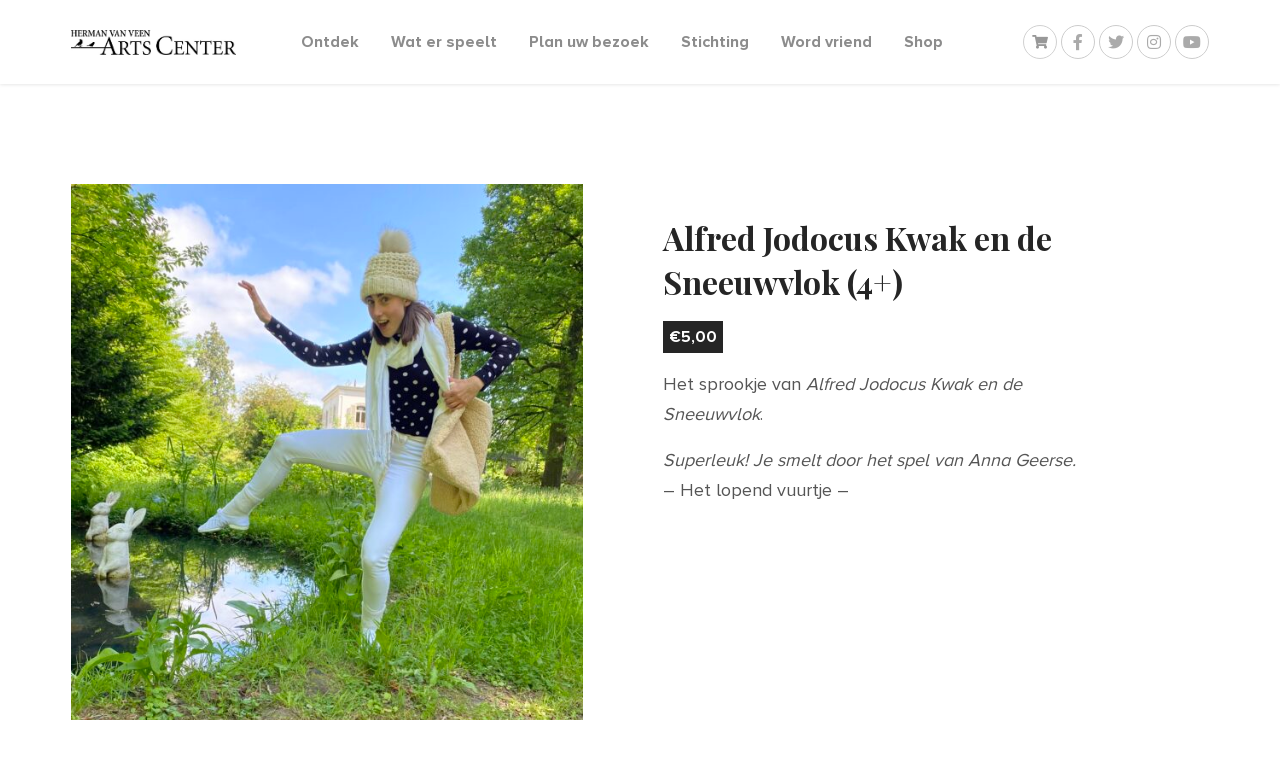

--- FILE ---
content_type: text/html; charset=UTF-8
request_url: https://hermanvanveenartscenter.com/product/alfred-jodocus-kwak-en-de-sneeuwvlok-4-39/
body_size: 53746
content:
<!DOCTYPE html>
	<html lang="nl-NL" class="no-js">
	<head>
		<meta charset="UTF-8"/>
		<meta http-equiv="X-UA-Compatible" content="IE=edge,chrome=1"/>
		<meta name="viewport" content="width=device-width, initial-scale=1, maximum-scale=1">
		<meta http-equiv="cleartype" content="on"/>
	    <link rel="icon" type="image/png" sizes="32x32" href="https://hermanvanveenartscenter.com/wp-content/themes/arts-center/media/images/favicon.png">
	 	<script>
			document.documentElement.classList.remove('no-js');
	    </script>
	    
	    <!-- Global site tag (gtag.js) - Google Analytics -->
		<script async src="https://www.googletagmanager.com/gtag/js?id=G-0V3FY1H2XZ"></script>
		<script>
		  window.dataLayer = window.dataLayer || [];
		  function gtag(){dataLayer.push(arguments);}
		  gtag('js', new Date());
		
		  gtag('config', 'G-QEF0M9KQ9E');
		</script>

		<script>
			function preloadFallback() {
				var i = 0,
					links = document.getElementsByTagName(link);
				for(var i; i < links.length; i += 1) {
					var el = links[i];
					if (el.hasAttribute('as')) el.setAttribute('rel', el.getAttribute('as'));
				}
				return links;
			}
			var link = document.createElement('link');
			if (!('as' in link)) preloadFallback();
		</script>

		<meta name='robots' content='index, follow, max-image-preview:large, max-snippet:-1, max-video-preview:-1' />

	<!-- This site is optimized with the Yoast SEO plugin v26.7 - https://yoast.com/wordpress/plugins/seo/ -->
	<title>Alfred Jodocus Kwak en de Sneeuwvlok (4+) - Herman van Veen Arts Center</title>
	<link rel="canonical" href="https://hermanvanveenartscenter.com/product/alfred-jodocus-kwak-en-de-sneeuwvlok-4-39/" />
	<meta property="og:locale" content="nl_NL" />
	<meta property="og:type" content="article" />
	<meta property="og:title" content="Alfred Jodocus Kwak en de Sneeuwvlok (4+) - Herman van Veen Arts Center" />
	<meta property="og:description" content="Het sprookje van Alfred Jodocus Kwak en de Sneeuwvlok.  Superleuk! Je smelt door het spel van Anna Geerse. - Het lopend vuurtje –" />
	<meta property="og:url" content="https://hermanvanveenartscenter.com/product/alfred-jodocus-kwak-en-de-sneeuwvlok-4-39/" />
	<meta property="og:site_name" content="Herman van Veen Arts Center" />
	<meta property="article:modified_time" content="2024-02-02T13:32:47+00:00" />
	<meta property="og:image" content="https://hermanvanveenartscenter.com/wp-content/uploads/2023/05/Anna_Geerse_AJK_Sneeuwvlok-scaled.jpg" />
	<meta property="og:image:width" content="1920" />
	<meta property="og:image:height" content="2560" />
	<meta property="og:image:type" content="image/jpeg" />
	<meta name="twitter:card" content="summary_large_image" />
	<meta name="twitter:label1" content="Geschatte leestijd" />
	<meta name="twitter:data1" content="1 minuut" />
	<script type="application/ld+json" class="yoast-schema-graph">{"@context":"https://schema.org","@graph":[{"@type":"WebPage","@id":"https://hermanvanveenartscenter.com/product/alfred-jodocus-kwak-en-de-sneeuwvlok-4-39/","url":"https://hermanvanveenartscenter.com/product/alfred-jodocus-kwak-en-de-sneeuwvlok-4-39/","name":"Alfred Jodocus Kwak en de Sneeuwvlok (4+) - Herman van Veen Arts Center","isPartOf":{"@id":"https://hermanvanveenartscenter.com/#website"},"primaryImageOfPage":{"@id":"https://hermanvanveenartscenter.com/product/alfred-jodocus-kwak-en-de-sneeuwvlok-4-39/#primaryimage"},"image":{"@id":"https://hermanvanveenartscenter.com/product/alfred-jodocus-kwak-en-de-sneeuwvlok-4-39/#primaryimage"},"thumbnailUrl":"https://hermanvanveenartscenter.com/wp-content/uploads/2023/05/Anna_Geerse_AJK_Sneeuwvlok-scaled.jpg","datePublished":"2024-01-04T10:31:00+00:00","dateModified":"2024-02-02T13:32:47+00:00","breadcrumb":{"@id":"https://hermanvanveenartscenter.com/product/alfred-jodocus-kwak-en-de-sneeuwvlok-4-39/#breadcrumb"},"inLanguage":"nl-NL","potentialAction":[{"@type":"ReadAction","target":["https://hermanvanveenartscenter.com/product/alfred-jodocus-kwak-en-de-sneeuwvlok-4-39/"]}]},{"@type":"ImageObject","inLanguage":"nl-NL","@id":"https://hermanvanveenartscenter.com/product/alfred-jodocus-kwak-en-de-sneeuwvlok-4-39/#primaryimage","url":"https://hermanvanveenartscenter.com/wp-content/uploads/2023/05/Anna_Geerse_AJK_Sneeuwvlok-scaled.jpg","contentUrl":"https://hermanvanveenartscenter.com/wp-content/uploads/2023/05/Anna_Geerse_AJK_Sneeuwvlok-scaled.jpg","width":1920,"height":2560},{"@type":"BreadcrumbList","@id":"https://hermanvanveenartscenter.com/product/alfred-jodocus-kwak-en-de-sneeuwvlok-4-39/#breadcrumb","itemListElement":[{"@type":"ListItem","position":1,"name":"Home","item":"https://hermanvanveenartscenter.com/"},{"@type":"ListItem","position":2,"name":"Winkel","item":"https://hermanvanveenartscenter.com/winkel/"},{"@type":"ListItem","position":3,"name":"Alfred Jodocus Kwak en de Sneeuwvlok (4+)"}]},{"@type":"WebSite","@id":"https://hermanvanveenartscenter.com/#website","url":"https://hermanvanveenartscenter.com/","name":"Herman van Veen Arts Center","description":"Centrum voor beeldende kunst, dans, muziek, theater en natuur","potentialAction":[{"@type":"SearchAction","target":{"@type":"EntryPoint","urlTemplate":"https://hermanvanveenartscenter.com/?s={search_term_string}"},"query-input":{"@type":"PropertyValueSpecification","valueRequired":true,"valueName":"search_term_string"}}],"inLanguage":"nl-NL"}]}</script>
	<!-- / Yoast SEO plugin. -->


<link rel='dns-prefetch' href='//ajax.googleapis.com' />
<link rel='dns-prefetch' href='//code.jquery.com' />
<link rel='dns-prefetch' href='//cdnjs.cloudflare.com' />
<link rel='dns-prefetch' href='//cdn.rawgit.com' />
<link rel='dns-prefetch' href='//www.googletagmanager.com' />
<link rel="alternate" title="oEmbed (JSON)" type="application/json+oembed" href="https://hermanvanveenartscenter.com/wp-json/oembed/1.0/embed?url=https%3A%2F%2Fhermanvanveenartscenter.com%2Fproduct%2Falfred-jodocus-kwak-en-de-sneeuwvlok-4-39%2F" />
<link rel="alternate" title="oEmbed (XML)" type="text/xml+oembed" href="https://hermanvanveenartscenter.com/wp-json/oembed/1.0/embed?url=https%3A%2F%2Fhermanvanveenartscenter.com%2Fproduct%2Falfred-jodocus-kwak-en-de-sneeuwvlok-4-39%2F&#038;format=xml" />
<style id='wp-img-auto-sizes-contain-inline-css' type='text/css'>
img:is([sizes=auto i],[sizes^="auto," i]){contain-intrinsic-size:3000px 1500px}
/*# sourceURL=wp-img-auto-sizes-contain-inline-css */
</style>
<link rel='stylesheet' id='wp-block-library-css' href='https://hermanvanveenartscenter.com/wp-includes/css/dist/block-library/style.min.css?ver=6.9' type='text/css' media='all' />
<style id='wp-block-library-inline-css' type='text/css'>
/*wp_block_styles_on_demand_placeholder:6972aed7d9807*/
/*# sourceURL=wp-block-library-inline-css */
</style>
<style id='classic-theme-styles-inline-css' type='text/css'>
/*! This file is auto-generated */
.wp-block-button__link{color:#fff;background-color:#32373c;border-radius:9999px;box-shadow:none;text-decoration:none;padding:calc(.667em + 2px) calc(1.333em + 2px);font-size:1.125em}.wp-block-file__button{background:#32373c;color:#fff;text-decoration:none}
/*# sourceURL=/wp-includes/css/classic-themes.min.css */
</style>
<link rel='stylesheet' id='photoswipe-css' href='https://hermanvanveenartscenter.com/wp-content/plugins/woocommerce/assets/css/photoswipe/photoswipe.min.css?ver=10.4.3' type='text/css' media='all' />
<link rel='stylesheet' id='photoswipe-default-skin-css' href='https://hermanvanveenartscenter.com/wp-content/plugins/woocommerce/assets/css/photoswipe/default-skin/default-skin.min.css?ver=10.4.3' type='text/css' media='all' />
<link rel='stylesheet' id='woocommerce-layout-css' href='https://hermanvanveenartscenter.com/wp-content/plugins/woocommerce/assets/css/woocommerce-layout.css?ver=10.4.3' type='text/css' media='all' />
<link rel='stylesheet' id='woocommerce-smallscreen-css' href='https://hermanvanveenartscenter.com/wp-content/plugins/woocommerce/assets/css/woocommerce-smallscreen.css?ver=10.4.3' type='text/css' media='only screen and (max-width: 768px)' />
<link rel='stylesheet' id='woocommerce-general-css' href='https://hermanvanveenartscenter.com/wp-content/plugins/woocommerce/assets/css/woocommerce.css?ver=10.4.3' type='text/css' media='all' />
<style id='woocommerce-inline-inline-css' type='text/css'>
.woocommerce form .form-row .required { visibility: visible; }
/*# sourceURL=woocommerce-inline-inline-css */
</style>
<link rel='stylesheet' id='flexgrid-css' href='https://hermanvanveenartscenter.com/wp-content/themes/arts-center/css/flexgrid/flexgrid.min.css?ver=6.9' type='text/css' media='all' />
<link id="fancybox-css" href="//cdnjs.cloudflare.com/ajax/libs/fancybox/3.1.20/jquery.fancybox.min.css?ver=3.1.20" rel="stylesheet" media="none" onload="this.media='all'"><link id="slick-css" href="//cdnjs.cloudflare.com/ajax/libs/slick-carousel/1.9.0/slick.min.css?ver=1.9.0" rel="stylesheet" media="none" onload="this.media='all'"><link id="aos-css" href="//cdn.rawgit.com/michalsnik/aos/2.1.1/dist/aos.css?ver=2.1.1" rel="stylesheet" media="none" onload="this.media='all'"><link id="style-css" href="https://hermanvanveenartscenter.com/wp-content/themes/arts-center/style.css?ver=6.9" rel="stylesheet" media="none" onload="this.media='all'"><link rel='stylesheet' id='mollie-applepaydirect-css' href='https://hermanvanveenartscenter.com/wp-content/plugins/mollie-payments-for-woocommerce/public/css/mollie-applepaydirect.min.css?ver=1768812760' type='text/css' media='screen' />
<link rel='stylesheet' id='jquery-ui-style-css' href='//code.jquery.com/ui/1.11.4/themes/smoothness/jquery-ui.min.css?ver=1.11.4' type='text/css' media='all' />
<link rel='stylesheet' id='yith-wc-style-frontend-event-tickets-css' href='https://hermanvanveenartscenter.com/wp-content/plugins/yith-event-tickets-for-woocommerce-premium/assets/css/style-frontend.css?ver=1.43.0' type='text/css' media='all' />
<link rel='stylesheet' id='yith_wapo_front-css' href='https://hermanvanveenartscenter.com/wp-content/plugins/yith-woocommerce-product-add-ons/assets/css/front.css?ver=4.26.0' type='text/css' media='all' />
<style id='yith_wapo_front-inline-css' type='text/css'>
:root{--yith-wapo-required-option-color:#AF2323;--yith-wapo-checkbox-style:50%;--yith-wapo-color-swatch-style:2px;--yith-wapo-label-font-size:16px;--yith-wapo-description-font-size:12px;--yith-wapo-color-swatch-size:40px;--yith-wapo-block-padding:0px 0px 0px 0px ;--yith-wapo-block-background-color:#ffffff;--yith-wapo-accent-color-color:#03bfac;--yith-wapo-form-border-color-color:#7a7a7a;--yith-wapo-price-box-colors-text:#474747;--yith-wapo-price-box-colors-background:#ffffff;--yith-wapo-uploads-file-colors-background:#f3f3f3;--yith-wapo-uploads-file-colors-border:#c4c4c4;--yith-wapo-tooltip-colors-text:#ffffff;--yith-wapo-tooltip-colors-background:#03bfac;}
/*# sourceURL=yith_wapo_front-inline-css */
</style>
<link rel='stylesheet' id='dashicons-css' href='https://hermanvanveenartscenter.com/wp-includes/css/dashicons.min.css?ver=6.9' type='text/css' media='all' />
<style id='dashicons-inline-css' type='text/css'>
[data-font="Dashicons"]:before {font-family: 'Dashicons' !important;content: attr(data-icon) !important;speak: none !important;font-weight: normal !important;font-variant: normal !important;text-transform: none !important;line-height: 1 !important;font-style: normal !important;-webkit-font-smoothing: antialiased !important;-moz-osx-font-smoothing: grayscale !important;}
/*# sourceURL=dashicons-inline-css */
</style>
<link rel='stylesheet' id='yith-plugin-fw-icon-font-css' href='https://hermanvanveenartscenter.com/wp-content/plugins/yith-woocommerce-product-add-ons/plugin-fw/assets/css/yith-icon.css?ver=4.7.7' type='text/css' media='all' />
<link rel='stylesheet' id='font-awesome-css' href='https://hermanvanveenartscenter.com/wp-content/plugins/yith-woocommerce-product-add-ons/plugin-fw/assets/fonts/font-awesome/font-awesome.min.css?ver=4.7.0' type='text/css' media='all' />
<style id='font-awesome-inline-css' type='text/css'>
[data-font="FontAwesome"]:before {font-family: 'FontAwesome' !important;content: attr(data-icon) !important;speak: none !important;font-weight: normal !important;font-variant: normal !important;text-transform: none !important;line-height: 1 !important;font-style: normal !important;-webkit-font-smoothing: antialiased !important;-moz-osx-font-smoothing: grayscale !important;}
/*# sourceURL=font-awesome-inline-css */
</style>
<script type="text/template" id="tmpl-variation-template">
	<div class="woocommerce-variation-description">{{{ data.variation.variation_description }}}</div>
	<div class="woocommerce-variation-price">{{{ data.variation.price_html }}}</div>
	<div class="woocommerce-variation-availability">{{{ data.variation.availability_html }}}</div>
</script>
<script type="text/template" id="tmpl-unavailable-variation-template">
	<p role="alert">Dit product is niet beschikbaar. Kies een andere combinatie.</p>
</script>
<script type="text/javascript" src="https://hermanvanveenartscenter.com/wp-content/plugins/woocommerce/assets/js/photoswipe/photoswipe.min.js?ver=4.1.1-wc.10.4.3" id="wc-photoswipe-js" defer="defer" data-wp-strategy="defer"></script>
<script type="text/javascript" src="https://hermanvanveenartscenter.com/wp-content/plugins/woocommerce/assets/js/photoswipe/photoswipe-ui-default.min.js?ver=4.1.1-wc.10.4.3" id="wc-photoswipe-ui-default-js" defer="defer" data-wp-strategy="defer"></script>
<script type="text/javascript" src="//code.jquery.com/jquery-3.3.1.min.js?ver=3.3.1" id="jquery-js"></script>
<script type="text/javascript" src="https://hermanvanveenartscenter.com/wp-content/plugins/woocommerce/assets/js/jquery-blockui/jquery.blockUI.min.js?ver=2.7.0-wc.10.4.3" id="wc-jquery-blockui-js" data-wp-strategy="defer"></script>
<script type="text/javascript" src="https://hermanvanveenartscenter.com/wp-content/plugins/woocommerce/assets/js/js-cookie/js.cookie.min.js?ver=2.1.4-wc.10.4.3" id="wc-js-cookie-js" data-wp-strategy="defer"></script>
<script type="text/javascript" src="https://hermanvanveenartscenter.com/wp-includes/js/jquery/ui/core.min.js?ver=1.13.3" id="jquery-ui-core-js"></script>
<script type="text/javascript" src="https://hermanvanveenartscenter.com/wp-content/plugins/yith-event-tickets-for-woocommerce-premium/assets/js-cookie/src/js.cookie.js?ver=1.43.0" id="yith-wcevti-script-cookie-js"></script>
<script type="text/javascript" src="https://hermanvanveenartscenter.com/wp-includes/js/jquery/ui/datepicker.min.js?ver=1.13.3" id="jquery-ui-datepicker-js"></script>
<script type="text/javascript" id="jquery-ui-datepicker-js-after">
/* <![CDATA[ */
jQuery(function(jQuery){jQuery.datepicker.setDefaults({"closeText":"Sluiten","currentText":"Vandaag","monthNames":["januari","februari","maart","april","mei","juni","juli","augustus","september","oktober","november","december"],"monthNamesShort":["jan","feb","mrt","apr","mei","jun","jul","aug","sep","okt","nov","dec"],"nextText":"Volgende","prevText":"Vorige","dayNames":["zondag","maandag","dinsdag","woensdag","donderdag","vrijdag","zaterdag"],"dayNamesShort":["zo","ma","di","wo","do","vr","za"],"dayNamesMin":["Z","M","D","W","D","V","Z"],"dateFormat":"d MM yy","firstDay":1,"isRTL":false});});
//# sourceURL=jquery-ui-datepicker-js-after
/* ]]> */
</script>
<script type="text/javascript" src="https://hermanvanveenartscenter.com/wp-content/plugins/woocommerce/assets/js/accounting/accounting.min.js?ver=0.4.2" id="wc-accounting-js"></script>
<script type="text/javascript" src="https://hermanvanveenartscenter.com/wp-content/plugins/woocommerce/assets/js/select2/select2.full.min.js?ver=4.0.3-wc.10.4.3" id="wc-select2-js" data-wp-strategy="defer"></script>
<script type="text/javascript" id="yith-wcevti-script-tickets-frontend-js-extra">
/* <![CDATA[ */
var yith_wcevti_tickets = {"product":{"id":47282,"price":5,"price_decimal_sep":",","price_thousand_sep":".","price_num_decimals":2,"currency_symbol":"&euro;","currency_position":"left"},"labels":{"start_date":"Startdatum","end_date":"Einddatum"},"messages":{"complete_field_service":"Compleet","incomplete_field_service":"Je dient een of meer van bovenstaande velden of diensten in te vullen!","complete_required_item":"Compleet","incomplete_required_item":"Niet compleet","wrong_mail_field":"Onjuiste e-mail opmaak","wrong_number_field":"Onjuiste nummeropmaak","wrong_date_field":"Onjuiste datumopmaak","ask_for_delete_ticket":"Weet je zeker dat je dit wilt verwijderen","tickets":"tickets","ticket":"ticket"},"date_format":"j F Y","ajax_enable":"","sold_individually":"1","disable_cookie":"","format_date":"mm/dd/yy","year_range":"-100:+0"};
var event_tickets_frontend = {"ajaxurl":"https://hermanvanveenartscenter.com/wp-admin/admin-ajax.php"};
//# sourceURL=yith-wcevti-script-tickets-frontend-js-extra
/* ]]> */
</script>
<script type="text/javascript" src="https://hermanvanveenartscenter.com/wp-content/plugins/yith-event-tickets-for-woocommerce-premium/assets/js/script-tickets-frontend.min.js?ver=1.43.0" id="yith-wcevti-script-tickets-frontend-js"></script>
<script type="text/javascript" src="https://hermanvanveenartscenter.com/wp-includes/js/underscore.min.js?ver=1.13.7" id="underscore-js"></script>
<script type="text/javascript" id="wp-util-js-extra">
/* <![CDATA[ */
var _wpUtilSettings = {"ajax":{"url":"/wp-admin/admin-ajax.php"}};
//# sourceURL=wp-util-js-extra
/* ]]> */
</script>
<script type="text/javascript" src="https://hermanvanveenartscenter.com/wp-includes/js/wp-util.min.js?ver=6.9" id="wp-util-js"></script>

<!-- Google tag (gtag.js) snippet toegevoegd door Site Kit -->
<!-- Google Analytics snippet toegevoegd door Site Kit -->
<script type="text/javascript" src="https://www.googletagmanager.com/gtag/js?id=GT-W6BWBBC4" id="google_gtagjs-js" async></script>
<script type="text/javascript" id="google_gtagjs-js-after">
/* <![CDATA[ */
window.dataLayer = window.dataLayer || [];function gtag(){dataLayer.push(arguments);}
gtag("set","linker",{"domains":["hermanvanveenartscenter.com"]});
gtag("js", new Date());
gtag("set", "developer_id.dZTNiMT", true);
gtag("config", "GT-W6BWBBC4", {"googlesitekit_post_type":"product"});
 window._googlesitekit = window._googlesitekit || {}; window._googlesitekit.throttledEvents = []; window._googlesitekit.gtagEvent = (name, data) => { var key = JSON.stringify( { name, data } ); if ( !! window._googlesitekit.throttledEvents[ key ] ) { return; } window._googlesitekit.throttledEvents[ key ] = true; setTimeout( () => { delete window._googlesitekit.throttledEvents[ key ]; }, 5 ); gtag( "event", name, { ...data, event_source: "site-kit" } ); }; 
//# sourceURL=google_gtagjs-js-after
/* ]]> */
</script>
<link rel="https://api.w.org/" href="https://hermanvanveenartscenter.com/wp-json/" /><link rel="alternate" title="JSON" type="application/json" href="https://hermanvanveenartscenter.com/wp-json/wp/v2/product/47282" /><meta name="generator" content="WordPress 6.9" />
<meta name="generator" content="WooCommerce 10.4.3" />
<link rel='shortlink' href='https://hermanvanveenartscenter.com/?p=47282' />
<meta name="generator" content="Site Kit by Google 1.170.0" />	<noscript><style>.woocommerce-product-gallery{ opacity: 1 !important; }</style></noscript>
			
	</head>
	<body class="wp-singular product-template-default single single-product postid-47282 wp-theme-arts-center theme-arts-center woocommerce woocommerce-page woocommerce-no-js">

		<div id="splash">

    <style>

        #splash {
            position: fixed;
            top: 0;
            left: 0;
            width: 100%;
            height: 100%;
            opacity: 1;
            visibility: visible;
            transition: opacity 1000ms ease-in-out, transform 1000ms ease-in-out, visibility 1000ms ease-in-out;
            z-index: 100;
            background:#ffffff;
        }

        body.page-ready #splash {
            opacity: 0;
            visibility: hidden;
        }

        html.no-js #splash {
            display: none;
        }

    </style>

    <script>
	    window.addEventListener('load', function (e) { 
            document.body.classList.add('page-ready'); 
        });
    </script>

    <div class="splash-inner"></div>
</div>
		<div id="navigation">
	<div class="container">
		<div class="row">
			<div class="box-md-12">
				<div class="navigation-inner">
					<div class="navigation-left">
						<div class="logo">
							<a href="https://hermanvanveenartscenter.com" title="Herman van Veen Arts Center">
								<img src="https://hermanvanveenartscenter.com/wp-content/themes/arts-center/media/images/logo.jpg" alt="Herman van Veen Arts Center" title="Herman van Veen Arts Center" />
							</a>
						</div>
					</div>
					
					<div class="navigation-center">
						<nav class="header-nav"><ul id="menu-hoofdmenu" class="main-menu"><li id="menu-item-328" class="menu-item menu-item-type-post_type menu-item-object-page menu-item-has-children menu-item-328"><a href="https://hermanvanveenartscenter.com/ontdek-het-arts-center/">Ontdek</a>
<ul class="sub-menu">
	<li id="menu-item-330" class="menu-item menu-item-type-post_type menu-item-object-page menu-item-330"><a href="https://hermanvanveenartscenter.com/ontdek-het-arts-center/gallery/">Gallery</a></li>
	<li id="menu-item-331" class="menu-item menu-item-type-post_type menu-item-object-page menu-item-331"><a href="https://hermanvanveenartscenter.com/ontdek-het-arts-center/gallerycafe/">Gallery Café</a></li>
	<li id="menu-item-333" class="menu-item menu-item-type-post_type menu-item-object-page menu-item-333"><a href="https://hermanvanveenartscenter.com/rondleidingen/">Rondleidingen</a></li>
	<li id="menu-item-334" class="menu-item menu-item-type-post_type menu-item-object-page menu-item-334"><a href="https://hermanvanveenartscenter.com/ontdek-het-arts-center/landgoedtheater/">Landgoedtheater</a></li>
	<li id="menu-item-14055" class="menu-item menu-item-type-post_type menu-item-object-page menu-item-14055"><a href="https://hermanvanveenartscenter.com/ontdek-het-arts-center/gallerywinkel/">Gallerywinkel</a></li>
	<li id="menu-item-332" class="menu-item menu-item-type-post_type menu-item-object-page menu-item-332"><a href="https://hermanvanveenartscenter.com/ontdek-het-arts-center/geschiedenis-villa/">Geschiedenis / Villa</a></li>
	<li id="menu-item-329" class="menu-item menu-item-type-post_type menu-item-object-page menu-item-329"><a href="https://hermanvanveenartscenter.com/ontdek-het-arts-center/bibliotheek/">Bibliotheek</a></li>
	<li id="menu-item-335" class="menu-item menu-item-type-post_type menu-item-object-page menu-item-335"><a href="https://hermanvanveenartscenter.com/ontdek-het-arts-center/natuur/">Natuur</a></li>
	<li id="menu-item-888" class="menu-item menu-item-type-post_type menu-item-object-page menu-item-888"><a href="https://hermanvanveenartscenter.com/ontdek-het-arts-center/harlekijn-holland/">Harlekijn Holland</a></li>
	<li id="menu-item-60028" class="menu-item menu-item-type-custom menu-item-object-custom menu-item-60028"><a href="https://harlekijnholland.com/contact-2/vacatures/">Vacatures</a></li>
</ul>
</li>
<li id="menu-item-874" class="menu-item menu-item-type-custom menu-item-object-custom menu-item-has-children menu-item-874"><a href="https://hermanvanveenartscenter.com/wat-er-speelt/programmering/">Wat er speelt</a>
<ul class="sub-menu">
	<li id="menu-item-339" class="menu-item menu-item-type-post_type menu-item-object-page menu-item-339"><a href="https://hermanvanveenartscenter.com/wat-er-speelt/programmering/">Programmering</a></li>
	<li id="menu-item-78240" class="menu-item menu-item-type-post_type menu-item-object-page menu-item-78240"><a href="https://hermanvanveenartscenter.com/de-zeven-dwergen-en-sneeuwwitje/">De 7 dwergen &#038; Sneeuwwitje</a></li>
	<li id="menu-item-75622" class="menu-item menu-item-type-post_type menu-item-object-page menu-item-75622"><a href="https://hermanvanveenartscenter.com/assepoester/">Assepoester 2026</a></li>
	<li id="menu-item-74659" class="menu-item menu-item-type-post_type menu-item-object-page menu-item-74659"><a href="https://hermanvanveenartscenter.com/repelsteeltje-de-musical/">Repelsteeltje de Musical 2026</a></li>
	<li id="menu-item-74993" class="menu-item menu-item-type-post_type menu-item-object-page menu-item-74993"><a href="https://hermanvanveenartscenter.com/verwacht/">Verwacht</a></li>
	<li id="menu-item-55756" class="menu-item menu-item-type-custom menu-item-object-custom menu-item-55756"><a href="https://harlekijnholland.com/harlekijnpaltznieuws/">Harlekijn &#038; Paltz Nieuws</a></li>
	<li id="menu-item-61613" class="menu-item menu-item-type-custom menu-item-object-custom menu-item-61613"><a href="https://hermanvanveenartscenter.com/wp-content/uploads/2024/11/Sfeerbrochure_De_Paltz_Arts_Center.pdf">Brochure De Paltz &#8211; Een belevenis</a></li>
	<li id="menu-item-38349" class="menu-item menu-item-type-post_type menu-item-object-page menu-item-38349"><a href="https://hermanvanveenartscenter.com/jeu-de-boules/">Jeu de boules</a></li>
	<li id="menu-item-337" class="menu-item menu-item-type-post_type menu-item-object-page menu-item-337"><a href="https://hermanvanveenartscenter.com/wat-er-speelt/kamermuziek/">Kamermuziek</a></li>
</ul>
</li>
<li id="menu-item-341" class="menu-item menu-item-type-post_type menu-item-object-page menu-item-has-children menu-item-341"><a href="https://hermanvanveenartscenter.com/plan-uw-bezoek/">Plan uw bezoek</a>
<ul class="sub-menu">
	<li id="menu-item-345" class="menu-item menu-item-type-post_type menu-item-object-page menu-item-345"><a href="https://hermanvanveenartscenter.com/plan-uw-bezoek/openingstijden/">Openingstijden</a></li>
	<li id="menu-item-342" class="menu-item menu-item-type-post_type menu-item-object-page menu-item-has-children menu-item-342"><a href="https://hermanvanveenartscenter.com/plan-uw-bezoek/bereikbaarheid/">Bereikbaarheid</a>
	<ul class="sub-menu">
		<li id="menu-item-42793" class="menu-item menu-item-type-post_type menu-item-object-page menu-item-42793"><a href="https://hermanvanveenartscenter.com/plan-uw-bezoek/toegankelijkheid/">Toegankelijkheid</a></li>
	</ul>
</li>
	<li id="menu-item-347" class="menu-item menu-item-type-post_type menu-item-object-page menu-item-347"><a href="https://hermanvanveenartscenter.com/plan-uw-bezoek/parkeren/">Parkeren</a></li>
	<li id="menu-item-346" class="menu-item menu-item-type-post_type menu-item-object-page menu-item-346"><a href="https://hermanvanveenartscenter.com/plan-uw-bezoek/tickets-en-prijzen/">Tickets en prijzen</a></li>
	<li id="menu-item-344" class="menu-item menu-item-type-post_type menu-item-object-page menu-item-344"><a href="https://hermanvanveenartscenter.com/plan-uw-bezoek/groepsbezoek/">Gastendagen</a></li>
	<li id="menu-item-33784" class="menu-item menu-item-type-post_type menu-item-object-page menu-item-33784"><a href="https://hermanvanveenartscenter.com/plattegrond/">Plattegrond</a></li>
	<li id="menu-item-343" class="menu-item menu-item-type-post_type menu-item-object-page menu-item-343"><a href="https://hermanvanveenartscenter.com/plan-uw-bezoek/contact/">Contact</a></li>
</ul>
</li>
<li id="menu-item-348" class="menu-item menu-item-type-post_type menu-item-object-page menu-item-has-children menu-item-348"><a href="https://hermanvanveenartscenter.com/stichting/">Stichting</a>
<ul class="sub-menu">
	<li id="menu-item-350" class="menu-item menu-item-type-post_type menu-item-object-page menu-item-350"><a href="https://hermanvanveenartscenter.com/stichting/stoelhouderschap/">Stoelhouderschap</a></li>
	<li id="menu-item-580" class="menu-item menu-item-type-post_type menu-item-object-page menu-item-has-children menu-item-580"><a href="https://hermanvanveenartscenter.com/stichting/vrijwilligers/">Vrijwilligers</a>
	<ul class="sub-menu">
		<li id="menu-item-583" class="menu-item menu-item-type-post_type menu-item-object-page menu-item-583"><a href="https://hermanvanveenartscenter.com/stichting/vrijwilligers/roosters-vrijwilligers/">Roosters vrijwilligers</a></li>
	</ul>
</li>
	<li id="menu-item-349" class="menu-item menu-item-type-post_type menu-item-object-page menu-item-349"><a href="https://hermanvanveenartscenter.com/stichting/doneren/">Doneren</a></li>
</ul>
</li>
<li id="menu-item-49154" class="menu-item menu-item-type-post_type menu-item-object-page menu-item-49154"><a href="https://hermanvanveenartscenter.com/word-vriend/">Word vriend</a></li>
<li id="menu-item-1564" class="menu-item menu-item-type-custom menu-item-object-custom menu-item-1564"><a target="_blank" href="https://harlekijnholland.com/harlekijn-holland-shop/">Shop</a></li>
</ul></nav>					</div>
										
					<div class="navigation-right">
						
						<div class="shop-icon">
							        <a class="menu-item cart-contents" href="https://hermanvanveenartscenter.com/winkelmand/" title="Cart">
	            </a>
        						</div>
						
						<div class="widget"><div class="socials"><ul class="socials__list"><li class="socials__item"><a class="socials__link" href="https://www.facebook.com/pages/Herman-van-Veen-Arts-Center/1430562543852460?fref=ts" rel="external" target="_blank" title="Facebook"><div class="socials__icon"><i class="fab fa-facebook-f"></i></div></a></li><li class="socials__item"><a class="socials__link" href="https://twitter.com/HvVArtsCenter" rel="external" target="_blank" title="Twitter"><div class="socials__icon"><i class="fab fa-twitter"></i></div></a></li><li class="socials__item"><a class="socials__link" href="https://www.instagram.com/hermanvanveenartscenter/" rel="external" target="_blank" title="Instagram"><div class="socials__icon"><i class="fab fa-instagram"></i></div></a></li><li class="socials__item"><a class="socials__link" href="https://www.youtube.com/hermanvanveenchannel" rel="external" target="_blank" title="Youtube"><div class="socials__icon"><i class="fab fa-youtube"></i></div></a></li></ul></div></div>						
						<div class="menu-icon">
							<button type="button" class="navbar-toggle">
								<span class="icon-bar"></span>
								<span class="icon-bar"></span>
								<span class="icon-bar"></span>
							</button>
						</div>
					</div>
					
				</div>
			</div>
		</div>
	</div>
</div>		



<main>
	<section class="single-content padding-full">
		<div class="container">
			<div class="row justify-center">
				<div class="box-md-12">
					<div class="woocommerce-notices-wrapper"></div><div id="product-47282" class="product type-product post-47282 status-publish first outofstock product_cat-geen-categorie has-post-thumbnail taxable shipping-taxable product-type-ticket-event">

	<div class="woocommerce-product-gallery woocommerce-product-gallery--with-images woocommerce-product-gallery--columns-4 images" data-columns="4" style="opacity: 0; transition: opacity .25s ease-in-out;">
	<div class="woocommerce-product-gallery__wrapper">
		<div data-thumb="https://hermanvanveenartscenter.com/wp-content/uploads/2023/05/Anna_Geerse_AJK_Sneeuwvlok-100x100.jpg" data-thumb-alt="Alfred Jodocus Kwak en de Sneeuwvlok (4+)" data-thumb-srcset="https://hermanvanveenartscenter.com/wp-content/uploads/2023/05/Anna_Geerse_AJK_Sneeuwvlok-100x100.jpg 100w, https://hermanvanveenartscenter.com/wp-content/uploads/2023/05/Anna_Geerse_AJK_Sneeuwvlok-150x150.jpg 150w, https://hermanvanveenartscenter.com/wp-content/uploads/2023/05/Anna_Geerse_AJK_Sneeuwvlok-300x300.jpg 300w"  data-thumb-sizes="(max-width: 100px) 100vw, 100px" class="woocommerce-product-gallery__image"><a href="https://hermanvanveenartscenter.com/wp-content/uploads/2023/05/Anna_Geerse_AJK_Sneeuwvlok-scaled.jpg"><img width="600" height="800" src="https://hermanvanveenartscenter.com/wp-content/uploads/2023/05/Anna_Geerse_AJK_Sneeuwvlok-600x800.jpg" class="wp-post-image" alt="Alfred Jodocus Kwak en de Sneeuwvlok (4+)" data-caption="" data-src="https://hermanvanveenartscenter.com/wp-content/uploads/2023/05/Anna_Geerse_AJK_Sneeuwvlok-scaled.jpg" data-large_image="https://hermanvanveenartscenter.com/wp-content/uploads/2023/05/Anna_Geerse_AJK_Sneeuwvlok-scaled.jpg" data-large_image_width="1920" data-large_image_height="2560" decoding="async" fetchpriority="high" srcset="https://hermanvanveenartscenter.com/wp-content/uploads/2023/05/Anna_Geerse_AJK_Sneeuwvlok-600x800.jpg 600w, https://hermanvanveenartscenter.com/wp-content/uploads/2023/05/Anna_Geerse_AJK_Sneeuwvlok-225x300.jpg 225w, https://hermanvanveenartscenter.com/wp-content/uploads/2023/05/Anna_Geerse_AJK_Sneeuwvlok-768x1024.jpg 768w, https://hermanvanveenartscenter.com/wp-content/uploads/2023/05/Anna_Geerse_AJK_Sneeuwvlok-1152x1536.jpg 1152w, https://hermanvanveenartscenter.com/wp-content/uploads/2023/05/Anna_Geerse_AJK_Sneeuwvlok-1536x2048.jpg 1536w, https://hermanvanveenartscenter.com/wp-content/uploads/2023/05/Anna_Geerse_AJK_Sneeuwvlok-scaled.jpg 1920w" sizes="(max-width: 600px) 100vw, 600px" /></a></div>	</div>
</div>

	<div class="summary entry-summary">
		<h1 class="product_title entry-title">Alfred Jodocus Kwak en de Sneeuwvlok (4+)</h1><p class="price"><span class="woocommerce-Price-amount amount"><bdi><span class="woocommerce-Price-currencySymbol">&euro;</span>5,00</bdi></span></p>
<div class="woocommerce-product-details__short-description">
	<p>Het sprookje van <em>Alfred Jodocus Kwak en de Sneeuwvlok</em>.</p>
<p><em>Superleuk! Je smelt door het spel van Anna Geerse.</em><br />
&#8211; Het lopend vuurtje –</p>
</div>
<div class="product_meta">

	
	
	<span class="posted_in">Categorie: <a href="https://hermanvanveenartscenter.com/product-categorie/geen-categorie/" rel="tag">Geen categorie</a></span>
	
	
</div>
	</div>

	
	<div class="woocommerce-tabs wc-tabs-wrapper">
		<ul class="tabs wc-tabs" role="tablist">
							<li role="presentation" class="description_tab" id="tab-title-description">
					<a href="#tab-description" role="tab" aria-controls="tab-description">
						Beschrijving					</a>
				</li>
					</ul>
					<div class="woocommerce-Tabs-panel woocommerce-Tabs-panel--description panel entry-content wc-tab" id="tab-description" role="tabpanel" aria-labelledby="tab-title-description">
				
	<h2>Beschrijving</h2>

<div class="page" title="Page 13">
<div class="section">
<div class="layoutArea">
<div class="column">
<p>Het had die nacht hoog in de bergen flink gesneeuwd, hier en daar dwarrelde nog een verdwaald vlokje. Eén ervan viel als een koud kusje op de snavel van Alfred Jodocus Kwak. “Oeps”, zei de Sneeuwvlok, “sorry”. “’t Is niks.”</p>
<p>Zo begint het door Karlijn van de Linde gespeelde verhaal van <em>Alfred Jodocus Kwak en de Sneeuwvlok</em>.</p>
<p><em>Op de foto: Anna Geerse</em><br />
<em>Foto: Barbara Dorrestein</em></p>
</div>
</div>
</div>
</div>
			</div>
		
			</div>

</div>

				</div>
			</div>
		</div>
	</div>
</main>

		
	
	<footer>
		<div class="container">
			<div class="row">
				<div class="box-md-4 box-sm-4">
					<div class="widget"><h4>Adresgegevens</h4>			<div class="textwidget"><p>Herman van Veen Arts Center<br />
Landgoed De Paltz 1<br />
3768 MZ Soest</p>
</div>
		</div><div class="widget"><h4>Route &#038; parkeren</h4>			<div class="textwidget"><p>Landgoed De Paltz is niet toegankelijk voor auto’s. U kunt parkeren bij het Hilton Hotel of op de parkeerplaats bij de ingang van de Vliegbasis aan de Verlengde Paltzerweg. <strong><a href="https://hermanvanveenartscenter.com/plan-uw-bezoek/bereikbaarheid/" target="_blank" rel="noopener">Lees verder</a></strong></p>
</div>
		</div><div class="widget">
<pre class="wp-block-code"><code></code></pre>
</div>				</div>
				
				<div class="box-md-4 box-sm-4">
					<div class="widget"><h4>Contactgegevens</h4>			<div class="textwidget"><p>Tel: +31 (0) 346 330003<br />
<a href="mailto:info@hermanvanveenartscenter.com">Stuur een e-mail</a></p>
</div>
		</div><div class="widget"><h4>Openingstijden</h4>			<div class="textwidget"><p>Gallery en Gallery Café Harlekijn: dinsdag t/m zondag van 10:00 tot 17:00 uur.</p>
<p>Wilt u uw bezoek aan onze activiteiten combineren met een lunch of heeft u iets te vieren? Vraag naar de mogelijkheden.</p>
<p><a href="https://hermanvanveenartscenter.com/ontdek-het-arts-center/gallerycafe/" target="_blank" rel="noopener"><strong>Lees verder.</strong></a></p>
<p>&nbsp;</p>
<p>&nbsp;</p>
</div>
		</div>				</div>
				
				<div class="box-md-4 box-sm-4">
					<div class="widget">			<div class="textwidget"><p><a href="https://hermanvanveenartscenter.com/privacy-en-cookies/">Privacyverklaring</a><br />
<a href="https://hermanvanveenartscenter.com/privacy-en-cookies/">Cookieverklaring</a><br />
<a href="https://hermanvanveenartscenter.com/plan-uw-bezoek/contact/">Contact</a></p>
</div>
		</div><div class="widget"><div id="mc_embed_shell">
      <link href="//cdn-images.mailchimp.com/embedcode/classic-061523.css" rel="stylesheet" type="text/css">
  <style type="text/css">
        #mc_embed_signup{background:#fff; false;clear:left; font:14px Helvetica,Arial,sans-serif; width: 370px;}
        /* Add your own Mailchimp form style overrides in your site stylesheet or in this style block.
           We recommend moving this block and the preceding CSS link to the HEAD of your HTML file. */
</style>
<div id="mc_embed_signup">
    <form action="https://harlekijnholland.us5.list-manage.com/subscribe/post?u=e92a1c7a267500c236c1eb554&amp;id=9dd97c1c1e&amp;f_id=00a6faebf0" method="post" id="mc-embedded-subscribe-form" name="mc-embedded-subscribe-form" class="validate" target="_blank">
        <div id="mc_embed_signup_scroll"><h4>Aanmelden Harlekijn Nieuwsbrief</h4>
            <div class="indicates-required"><span class="asterisk">*</span> indicates required</div>
            <div class="mc-field-group"><label for="mce-EMAIL">E-mailadres <span class="asterisk">*</span></label><input type="email" name="EMAIL" class="required email" id="mce-EMAIL" required="" value=""></div>
        <div id="mce-responses" class="clear">
            <div class="response" id="mce-error-response" style="display: none;"></div>
            <div class="response" id="mce-success-response" style="display: none;"></div>
        </div><div aria-hidden="true" style="position: absolute; left: -5000px;"><input type="text" name="b_e92a1c7a267500c236c1eb554_9dd97c1c1e" tabindex="-1" value=""></div><div class="clear"><input type="submit" name="subscribe" id="mc-embedded-subscribe" class="button" value="Subscribe"></div>
    </div>
</form>
</div>
<script type="text/javascript" src="//s3.amazonaws.com/downloads.mailchimp.com/js/mc-validate.js"></script><script type="text/javascript">(function($) {window.fnames = new Array(); window.ftypes = new Array();fnames[0]='EMAIL';ftypes[0]='email';fnames[1]='FNAME';ftypes[1]='text';fnames[2]='LNAME';ftypes[2]='text';fnames[3]='ADDRESS';ftypes[3]='address';fnames[4]='PHONE';ftypes[4]='phone';/*
 * Translated default messages for the $ validation plugin.
 * Locale: NL
 */
$.extend($.validator.messages, {
        required: "Dit is een verplicht veld.",
        remote: "Controleer dit veld.",
        email: "Vul hier een geldig e-mailadres in.",
        url: "Vul hier een geldige URL in.",
        date: "Vul hier een geldige datum in.",
        dateISO: "Vul hier een geldige datum in (ISO-formaat).",
        number: "Vul hier een geldig getal in.",
        digits: "Vul hier alleen getallen in.",
        creditcard: "Vul hier een geldig creditcardnummer in.",
        equalTo: "Vul hier dezelfde waarde in.",
        accept: "Vul hier een waarde in met een geldige extensie.",
        maxlength: $.validator.format("Vul hier maximaal {0} tekens in."),
        minlength: $.validator.format("Vul hier minimaal {0} tekens in."),
        rangelength: $.validator.format("Vul hier een waarde in van minimaal {0} en maximaal {1} tekens."),
        range: $.validator.format("Vul hier een waarde in van minimaal {0} en maximaal {1}."),
        max: $.validator.format("Vul hier een waarde in kleiner dan of gelijk aan {0}."),
        min: $.validator.format("Vul hier een waarde in groter dan of gelijk aan {0}.")
});}(jQuery));var $mcj = jQuery.noConflict(true);</script></div></div>				</div>
			
			</div>
		</div>
	</footer>	
	
	<div class="copyright">
		<div class="container">	
			<div class="row items-center justify-start">
				<div class="box-static">
					<p class="small">&copy; Copyright 2024 - Herman van Veen Arts Center</p>
				</div>
			</div>
		</div>
	</div>

	<script type="speculationrules">
{"prefetch":[{"source":"document","where":{"and":[{"href_matches":"/*"},{"not":{"href_matches":["/wp-*.php","/wp-admin/*","/wp-content/uploads/*","/wp-content/*","/wp-content/plugins/*","/wp-content/themes/arts-center/*","/*\\?(.+)"]}},{"not":{"selector_matches":"a[rel~=\"nofollow\"]"}},{"not":{"selector_matches":".no-prefetch, .no-prefetch a"}}]},"eagerness":"conservative"}]}
</script>
<script id="mcjs">!function(c,h,i,m,p){m=c.createElement(h),p=c.getElementsByTagName(h)[0],m.async=1,m.src=i,p.parentNode.insertBefore(m,p)}(document,"script","https://chimpstatic.com/mcjs-connected/js/users/e92a1c7a267500c236c1eb554/1f48ae65366d6a6d40c7f6b76.js");</script><script type="application/ld+json">{"@context":"https://schema.org/","@type":"Product","@id":"https://hermanvanveenartscenter.com/product/alfred-jodocus-kwak-en-de-sneeuwvlok-4-39/#product","name":"Alfred Jodocus Kwak en de Sneeuwvlok (4+)","url":"https://hermanvanveenartscenter.com/product/alfred-jodocus-kwak-en-de-sneeuwvlok-4-39/","description":"Het sprookje van Alfred Jodocus Kwak en de Sneeuwvlok.\r\n\r\nSuperleuk! Je smelt door het spel van Anna Geerse.\r\n- Het lopend vuurtje \u2013","image":"https://hermanvanveenartscenter.com/wp-content/uploads/2023/05/Anna_Geerse_AJK_Sneeuwvlok-scaled.jpg","sku":47282,"offers":[{"@type":"Offer","priceSpecification":[{"@type":"UnitPriceSpecification","price":"5.00","priceCurrency":"EUR","valueAddedTaxIncluded":true,"validThrough":"2027-12-31"}],"priceValidUntil":"2027-12-31","availability":"https://schema.org/OutOfStock","url":"https://hermanvanveenartscenter.com/product/alfred-jodocus-kwak-en-de-sneeuwvlok-4-39/","seller":{"@type":"Organization","name":"Herman van Veen Arts Center","url":"https://hermanvanveenartscenter.com"}}]}</script>
<div id="photoswipe-fullscreen-dialog" class="pswp" tabindex="-1" role="dialog" aria-modal="true" aria-hidden="true" aria-label="Afbeelding op volledig scherm">
	<div class="pswp__bg"></div>
	<div class="pswp__scroll-wrap">
		<div class="pswp__container">
			<div class="pswp__item"></div>
			<div class="pswp__item"></div>
			<div class="pswp__item"></div>
		</div>
		<div class="pswp__ui pswp__ui--hidden">
			<div class="pswp__top-bar">
				<div class="pswp__counter"></div>
				<button class="pswp__button pswp__button--zoom" aria-label="Zoom in/uit"></button>
				<button class="pswp__button pswp__button--fs" aria-label="Toggle volledig scherm"></button>
				<button class="pswp__button pswp__button--share" aria-label="Deel"></button>
				<button class="pswp__button pswp__button--close" aria-label="Sluiten (Esc)"></button>
				<div class="pswp__preloader">
					<div class="pswp__preloader__icn">
						<div class="pswp__preloader__cut">
							<div class="pswp__preloader__donut"></div>
						</div>
					</div>
				</div>
			</div>
			<div class="pswp__share-modal pswp__share-modal--hidden pswp__single-tap">
				<div class="pswp__share-tooltip"></div>
			</div>
			<button class="pswp__button pswp__button--arrow--left" aria-label="Vorige (pijltje links)"></button>
			<button class="pswp__button pswp__button--arrow--right" aria-label="Volgende (pijltje rechts)"></button>
			<div class="pswp__caption">
				<div class="pswp__caption__center"></div>
			</div>
		</div>
	</div>
</div>
	<script type='text/javascript'>
		(function () {
			var c = document.body.className;
			c = c.replace(/woocommerce-no-js/, 'woocommerce-js');
			document.body.className = c;
		})();
	</script>
	<script type="text/javascript" id="wc-single-product-js-extra">
/* <![CDATA[ */
var wc_single_product_params = {"i18n_required_rating_text":"Selecteer een waardering","i18n_rating_options":["1 van de 5 sterren","2 van de 5 sterren","3 van de 5 sterren","4 van de 5 sterren","5 van de 5 sterren"],"i18n_product_gallery_trigger_text":"Afbeeldinggalerij in volledig scherm bekijken","review_rating_required":"no","flexslider":{"rtl":false,"animation":"slide","smoothHeight":true,"directionNav":false,"controlNav":"thumbnails","slideshow":false,"animationSpeed":500,"animationLoop":false,"allowOneSlide":false},"zoom_enabled":"","zoom_options":[],"photoswipe_enabled":"1","photoswipe_options":{"shareEl":false,"closeOnScroll":false,"history":false,"hideAnimationDuration":0,"showAnimationDuration":0},"flexslider_enabled":""};
//# sourceURL=wc-single-product-js-extra
/* ]]> */
</script>
<script type="text/javascript" src="https://hermanvanveenartscenter.com/wp-content/plugins/woocommerce/assets/js/frontend/single-product.min.js?ver=10.4.3" id="wc-single-product-js" data-wp-strategy="defer"></script>
<script type="text/javascript" id="woocommerce-js-extra">
/* <![CDATA[ */
var woocommerce_params = {"ajax_url":"/wp-admin/admin-ajax.php","wc_ajax_url":"/?wc-ajax=%%endpoint%%","i18n_password_show":"Wachtwoord weergeven","i18n_password_hide":"Wachtwoord verbergen"};
//# sourceURL=woocommerce-js-extra
/* ]]> */
</script>
<script type="text/javascript" src="https://hermanvanveenartscenter.com/wp-content/plugins/woocommerce/assets/js/frontend/woocommerce.min.js?ver=10.4.3" id="woocommerce-js" data-wp-strategy="defer"></script>
<script type="text/javascript" id="mailchimp-woocommerce-js-extra">
/* <![CDATA[ */
var mailchimp_public_data = {"site_url":"https://hermanvanveenartscenter.com","ajax_url":"https://hermanvanveenartscenter.com/wp-admin/admin-ajax.php","disable_carts":"1","subscribers_only":"","language":"nl","allowed_to_set_cookies":"1"};
//# sourceURL=mailchimp-woocommerce-js-extra
/* ]]> */
</script>
<script type="text/javascript" src="https://hermanvanveenartscenter.com/wp-content/plugins/mailchimp-for-woocommerce/public/js/mailchimp-woocommerce-public.min.js?ver=5.5.1.07" id="mailchimp-woocommerce-js"></script>
<script type="text/javascript" src="//ajax.googleapis.com/ajax/libs/webfont/1.6.26/webfont.js?ver=6.9" id="webfontLoader-js"></script>
<script type="text/javascript" id="webfontLoader-js-after">
/* <![CDATA[ */
WebFont.load({google: {families: ['Playfair+Display:700']},custom:{families:['FontAwesome'],urls:['//use.fontawesome.com/releases/v5.12.0/css/all.css']}});
//# sourceURL=webfontLoader-js-after
/* ]]> */
</script>
<script type="text/javascript" src="//cdnjs.cloudflare.com/ajax/libs/fancybox/3.1.20/jquery.fancybox.min.js?ver=3.1.20" id="fancybox-js"></script>
<script type="text/javascript" src="//cdnjs.cloudflare.com/ajax/libs/slick-carousel/1.9.0/slick.min.js?ver=1.9.0" id="slick-js"></script>
<script type="text/javascript" src="//cdn.rawgit.com/michalsnik/aos/2.1.1/dist/aos.js?ver=2.1.1" id="aos-js"></script>
<script type="text/javascript" id="script-js-extra">
/* <![CDATA[ */
var wp = {"ajax":"https://hermanvanveenartscenter.com/wp-admin/admin-ajax.php","theme":"https://hermanvanveenartscenter.com/wp-content/themes/arts-center","post":{"id":47282,"title":"Alfred Jodocus Kwak en de Sneeuwvlok (4+)","type":"product","template":"page.php"},"rest":"https://hermanvanveenartscenter.com/wp-json/","nonce":"ce5e445d3b"};
//# sourceURL=script-js-extra
/* ]]> */
</script>
<script id="script-js" src="https://hermanvanveenartscenter.com/wp-content/themes/arts-center/js/script.js?ver=6.9" type="text/javascript" async></script><script type="text/javascript" src="https://hermanvanveenartscenter.com/wp-content/plugins/woocommerce/assets/js/sourcebuster/sourcebuster.min.js?ver=10.4.3" id="sourcebuster-js-js"></script>
<script type="text/javascript" id="wc-order-attribution-js-extra">
/* <![CDATA[ */
var wc_order_attribution = {"params":{"lifetime":1.0e-5,"session":30,"base64":false,"ajaxurl":"https://hermanvanveenartscenter.com/wp-admin/admin-ajax.php","prefix":"wc_order_attribution_","allowTracking":true},"fields":{"source_type":"current.typ","referrer":"current_add.rf","utm_campaign":"current.cmp","utm_source":"current.src","utm_medium":"current.mdm","utm_content":"current.cnt","utm_id":"current.id","utm_term":"current.trm","utm_source_platform":"current.plt","utm_creative_format":"current.fmt","utm_marketing_tactic":"current.tct","session_entry":"current_add.ep","session_start_time":"current_add.fd","session_pages":"session.pgs","session_count":"udata.vst","user_agent":"udata.uag"}};
//# sourceURL=wc-order-attribution-js-extra
/* ]]> */
</script>
<script type="text/javascript" src="https://hermanvanveenartscenter.com/wp-content/plugins/woocommerce/assets/js/frontend/order-attribution.min.js?ver=10.4.3" id="wc-order-attribution-js"></script>
<script type="text/javascript" src="https://hermanvanveenartscenter.com/wp-includes/js/jquery/ui/accordion.min.js?ver=1.13.3" id="jquery-ui-accordion-js"></script>
<script type="text/javascript" src="https://hermanvanveenartscenter.com/wp-includes/js/jquery/ui/progressbar.min.js?ver=1.13.3" id="jquery-ui-progressbar-js"></script>
<script type="text/javascript" id="wc-add-to-cart-variation-js-extra">
/* <![CDATA[ */
var wc_add_to_cart_variation_params = {"wc_ajax_url":"/?wc-ajax=%%endpoint%%","i18n_no_matching_variations_text":"Geen producten gevonden. Kies een andere combinatie.","i18n_make_a_selection_text":"Selecteer enkele productopties voordat je dit product aan je winkelwagen toevoegt.","i18n_unavailable_text":"Dit product is niet beschikbaar. Kies een andere combinatie.","i18n_reset_alert_text":"Je selectie is opnieuw ingesteld. Selecteer eerst product-opties alvorens dit product in de winkelmand te plaatsen."};
//# sourceURL=wc-add-to-cart-variation-js-extra
/* ]]> */
</script>
<script type="text/javascript" src="https://hermanvanveenartscenter.com/wp-content/plugins/woocommerce/assets/js/frontend/add-to-cart-variation.min.js?ver=10.4.3" id="wc-add-to-cart-variation-js" data-wp-strategy="defer"></script>
<script type="text/javascript" src="https://hermanvanveenartscenter.com/wp-content/plugins/woocommerce/assets/js/selectWoo/selectWoo.full.min.js?ver=1.0.9-wc.10.4.3" id="selectWoo-js" data-wp-strategy="defer"></script>
<script type="text/javascript" src="https://hermanvanveenartscenter.com/wp-includes/js/dist/hooks.min.js?ver=dd5603f07f9220ed27f1" id="wp-hooks-js"></script>
<script type="text/javascript" id="yith_wapo_front-js-extra">
/* <![CDATA[ */
var yith_wapo = {"dom":{"single_add_to_cart_button":".single_add_to_cart_button"},"i18n":{"datepickerSetTime":"Tijd instellen","datepickerSaveButton":"Opslaan","selectAnOption":"Selecteer een optie","selectAtLeast":"Selecteer ten minste %d opties","selectOptions":"Selecteer %d opties","maxOptionsSelectedMessage":"Er zijn meer opties geselecteerd dan toegestaan","uploadPercentageDoneString":"klaar"},"ajaxurl":"https://hermanvanveenartscenter.com/wp-admin/admin-ajax.php","addons_nonce":"a9e5f816c8","upload_allowed_file_types":".jpg, .jpeg, .pdf, .png, .rar, .zip","upload_max_file_size":"5","total_price_box_option":"hide_all","replace_product_price":"no","woocommerce_currency":"EUR","currency_symbol":"\u20ac","currency_position":"left","total_thousand_sep":".","decimal_sep":",","number_decimals":"2","priceSuffix":"","includeShortcodePriceSuffix":"","replace_image_path":"","replace_product_price_class":".product .entry-summary .price:first,\n            div.elementor.product .elementor-widget-woocommerce-product-price .price,\n            .product .et_pb_wc_price .price","hide_button_required":"no","messages":{"lessThanMin":"De waarde is kleiner dan het minimum. De minimumwaarde is:","moreThanMax":"De waarde is groter dan het maximum. De maximumwaarde is:","minErrorMessage":"De som van de getallen is lager dan het minimum. De minimumwaarde is:","maxErrorMessage":"De som van de getallen overschreed het maximum. De maximale waarde is:","checkMinMaxErrorMessage":"Selecteer een optie","requiredMessage":"Deze optie is verplicht.","maxFilesAllowed":"Maximaal aantal ge\u00fcploade bestanden toegestaan. Het maximaal aantal toegestane bestanden is: ","noSupportedExtension":"Fout - niet ondersteunde extensie!","maxFileSize":"Fout - bestandsgrootte voor %s - max %d MB toegestaan!"},"productQuantitySelector":"form.cart .quantity input.qty:not(.wapo-product-qty)","enableGetDefaultVariationPrice":"1","currentLanguage":"","conditionalDisplayEffect":"fade","preventAjaxCallOnUnchangedTotals":"1","wc_blocks":{"has_cart_block":false},"loader":"https://hermanvanveenartscenter.com/wp-content/plugins/yith-woocommerce-product-add-ons/assets/img/loader.gif","isMobile":"","hide_order_price_if_zero":""};
//# sourceURL=yith_wapo_front-js-extra
/* ]]> */
</script>
<script type="text/javascript" src="https://hermanvanveenartscenter.com/wp-content/plugins/yith-woocommerce-product-add-ons/assets/js/front.min.js?ver=4.26.0" id="yith_wapo_front-js"></script>
<script type="text/javascript" id="googlesitekit-events-provider-woocommerce-js-before">
/* <![CDATA[ */
window._googlesitekit.wcdata = window._googlesitekit.wcdata || {};
window._googlesitekit.wcdata.products = [];
window._googlesitekit.wcdata.add_to_cart = null;
window._googlesitekit.wcdata.currency = "EUR";
window._googlesitekit.wcdata.eventsToTrack = ["add_to_cart","purchase"];
//# sourceURL=googlesitekit-events-provider-woocommerce-js-before
/* ]]> */
</script>
<script type="text/javascript" src="https://hermanvanveenartscenter.com/wp-content/plugins/google-site-kit/dist/assets/js/googlesitekit-events-provider-woocommerce-9717a4b16d0ac7e06633.js" id="googlesitekit-events-provider-woocommerce-js" defer></script>
<script type="text/javascript" src="https://hermanvanveenartscenter.com/wp-content/plugins/google-site-kit/dist/assets/js/googlesitekit-events-provider-wpforms-ed443a3a3d45126a22ce.js" id="googlesitekit-events-provider-wpforms-js" defer></script>
	</body>
</html>


--- FILE ---
content_type: text/css
request_url: https://hermanvanveenartscenter.com/wp-content/themes/arts-center/css/flexgrid/flexgrid.min.css?ver=6.9
body_size: 20643
content:
.container,.container-full{position:relative;width:100%}.row,.row-reverse{-webkit-box-orient:horizontal}.container,.container-full,[class^=box]{padding-left:1em;padding-right:1em}.flex{display:-webkit-box;display:-ms-flexbox;display:flex}.container{max-width:73.125em;margin-left:auto;margin-right:auto}.column,.column-md,.column-reverse,.column-reverse-md,.column-reverse-sm,.column-sm,.row,.row-md,.row-reverse,.row-reverse-md,.row-reverse-sm,.row-sm{display:-webkit-box;display:-ms-flexbox;display:flex;margin-left:-1em;margin-right:-1em}.row{-webkit-box-direction:normal;-ms-flex-direction:row;flex-direction:row;-ms-flex-wrap:wrap;flex-wrap:wrap}.row-reverse{-webkit-box-direction:reverse;-webkit-flex-direction:row-reverse;-ms-flex-direction:row-reverse;flex-direction:row-reverse;-ms-flex-wrap:wrap;flex-wrap:wrap}.column,.column-reverse{-webkit-box-orient:vertical}.column{-webkit-box-direction:normal;-ms-flex-direction:column;flex-direction:column}.column-reverse{-webkit-box-direction:reverse;-webkit-flex-direction:column-reverse;-ms-flex-direction:column-reverse;flex-direction:column-reverse}.wrap{-ms-flex-wrap:wrap;flex-wrap:wrap}.wrap-reverse{-ms-flex-wrap:wrap-reverse;flex-wrap:wrap-reverse}.nowrap{-ms-flex-wrap:nowrap;flex-wrap:nowrap}.items-start{-webkit-box-align:start;-ms-flex-align:start;-ms-grid-row-align:flex-start;align-items:flex-start}.items-center{-webkit-box-align:center;-ms-flex-align:center;-ms-grid-row-align:center;align-items:center}.items-end{-webkit-box-align:end;-ms-flex-align:end;-ms-grid-row-align:flex-end;align-items:flex-end}.items-stretch{-webkit-box-align:stretch;-ms-flex-align:stretch;-ms-grid-row-align:stretch;align-items:stretch}.items-baseline{-webkit-box-align:baseline;-ms-flex-align:baseline;-ms-grid-row-align:baseline;align-items:baseline}.content-start{-ms-flex-line-pack:start;align-content:flex-start}.content-center{-ms-flex-line-pack:center;align-content:center}.content-end{-ms-flex-line-pack:end;align-content:flex-end}.content-around{-ms-flex-line-pack:distribute;align-content:space-around}.content-between{-ms-flex-line-pack:justify;align-content:space-between}.content-stretch{-ms-flex-line-pack:stretch;align-content:stretch}.justify-start{-webkit-box-pack:start;-ms-flex-pack:start;justify-content:flex-start}.justify-center{-webkit-box-pack:center;-ms-flex-pack:center;justify-content:center}.justify-end{-webkit-box-pack:end;-ms-flex-pack:end;justify-content:flex-end}.justify-between{-webkit-box-pack:justify;-ms-flex-pack:justify;justify-content:space-between}.justify-around{-webkit-box-pack:space-around;-ms-flex-pack:distribute;justify-content:space-around}.justify-evenly{-webkit-box-pack:space-evenly;-webkit-justify-content:space-evenly;-ms-flex-pack:space-evenly;justify-content:space-evenly}.row-md>[class^=box],.row-sm>[class^=box]{margin-bottom:0}.row>[class^=box]{margin-bottom:2em}.row-reverse-md>[class^=box],.row-reverse-sm>[class^=box]{margin-top:0}.row-reverse>[class^=box]{margin-top:2em}.gutterless>[class^=box]{padding-left:0;padding-right:0}.gutterless>[class^=box] .row{margin-left:0;margin-right:0}.column [class^=box],.column-reverse [class^=box]{max-width:100%}.box{-webkit-box-flex:1;-ms-flex:1;flex:1;max-width:100%}.box-flex,.box-flex-1,.box-md-flex,.box-md-flex-1,.box-md-flex-10,.box-md-flex-11,.box-md-flex-12,.box-md-flex-2,.box-md-flex-3,.box-md-flex-4,.box-md-flex-5,.box-md-flex-6,.box-md-flex-7,.box-md-flex-8,.box-md-flex-9,.box-sm-flex,.box-sm-flex-1,.box-sm-flex-10,.box-sm-flex-11,.box-sm-flex-12,.box-sm-flex-2,.box-sm-flex-3,.box-sm-flex-4,.box-sm-flex-5,.box-sm-flex-6,.box-sm-flex-7,.box-sm-flex-8,.box-sm-flex-9{-webkit-box-flex:1;-ms-flex:1 1 auto;flex:1 1 auto;max-width:100%}.box-flex-2{-webkit-box-flex:2;-ms-flex:2 1 auto;flex:2 1 auto;max-width:100%}.box-flex-3{-webkit-box-flex:3;-ms-flex:3 1 auto;flex:3 1 auto;max-width:100%}.box-flex-4{-webkit-box-flex:4;-ms-flex:4 1 auto;flex:4 1 auto;max-width:100%}.box-flex-5{-webkit-box-flex:5;-ms-flex:5 1 auto;flex:5 1 auto;max-width:100%}.box-flex-6{-webkit-box-flex:6;-ms-flex:6 1 auto;flex:6 1 auto;max-width:100%}.box-flex-7{-webkit-box-flex:7;-ms-flex:7 1 auto;flex:7 1 auto;max-width:100%}.box-flex-8{-webkit-box-flex:8;-ms-flex:8 1 auto;flex:8 1 auto;max-width:100%}.box-flex-9{-webkit-box-flex:9;-ms-flex:9 1 auto;flex:9 1 auto;max-width:100%}.box-flex-10{-webkit-box-flex:10;-ms-flex:10 1 auto;flex:10 1 auto;max-width:100%}.box-flex-11{-webkit-box-flex:11;-ms-flex:11 1 auto;flex:11 1 auto;max-width:100%}.box-flex-12{-webkit-box-flex:12;-ms-flex:12 1 auto;flex:12 1 auto;max-width:100%}.box-static{-webkit-box-flex:0;-ms-flex:0 0 auto;flex:0 1 auto;max-width:100%}.box-md-1,.box-md-10,.box-md-11,.box-md-12,.box-md-2,.box-md-3,.box-md-4,.box-md-5,.box-md-6,.box-md-7,.box-md-8,.box-md-9,.box-sm-1,.box-sm-10,.box-sm-11,.box-sm-12,.box-sm-2,.box-sm-3,.box-sm-4,.box-sm-5,.box-sm-6,.box-sm-7,.box-sm-8,.box-sm-9{-webkit-box-flex:0;-ms-flex:0 0 100%;flex:0 0 100%;max-width:100%}.box-1{-webkit-box-flex:0;-ms-flex:0 0 8.33333333%;flex:0 0 8.33333333%;max-width:8.33333333%}.box-2,.box-3{-webkit-box-flex:0}.box-offset-1{margin-left:8.33333333%}.box-2{-ms-flex:0 0 16.66666667%;flex:0 0 16.66666667%;max-width:16.66666667%}.box-offset-2{margin-left:16.66666667%}.box-3{-ms-flex:0 0 25%;flex:0 0 25%;max-width:25%}.box-4,.box-5{-webkit-box-flex:0}.box-offset-3{margin-left:25%}.box-4{-ms-flex:0 0 33.33333333%;flex:0 0 33.33333333%;max-width:33.33333333%}.box-offset-4{margin-left:33.33333333%}.box-5{-ms-flex:0 0 41.66666667%;flex:0 0 41.66666667%;max-width:41.66666667%}.box-6,.box-7{-webkit-box-flex:0}.box-offset-5{margin-left:41.66666667%}.box-6{-ms-flex:0 0 50%;flex:0 0 50%;max-width:50%}.box-offset-6{margin-left:50%}.box-7{-ms-flex:0 0 58.33333333%;flex:0 0 58.33333333%;max-width:58.33333333%}.box-8,.box-9{-webkit-box-flex:0}.box-offset-7{margin-left:58.33333333%}.box-8{-ms-flex:0 0 66.66666667%;flex:0 0 66.66666667%;max-width:66.66666667%}.box-offset-8{margin-left:66.66666667%}.box-9{-ms-flex:0 0 75%;flex:0 0 75%;max-width:75%}.box-10,.box-11{-webkit-box-flex:0}.box-offset-9{margin-left:75%}.box-10{-ms-flex:0 0 83.33333333%;flex:0 0 83.33333333%;max-width:83.33333333%}.box-offset-10{margin-left:83.33333333%}.box-11{-ms-flex:0 0 91.66666667%;flex:0 0 91.66666667%;max-width:91.66666667%}.box-offset-11{margin-left:91.66666667%}.box-12{-webkit-box-flex:0;-ms-flex:0 0 100%;flex:0 0 100%;max-width:100%}.box-offset-12{margin-left:100%}.box-order-first{-webkit-box-ordinal-group:0;-webkit-order:-1;-ms-flex-order:-1;order:-1}.box-order-middle{-webkit-box-ordinal-group:1;-webkit-order:0;-ms-flex-order:0;order:0}.box-order-last{-webkit-box-ordinal-group:2;-webkit-order:1;-ms-flex-order:1;order:1}.box-start{-webkit-align-self:flex-start;-ms-flex-item-align:start;align-self:flex-start}.box-end{-webkit-align-self:flex-end;-ms-flex-item-align:end;align-self:flex-end}.box-center{-webkit-align-self:center;-ms-flex-item-align:center;-ms-grid-row-align:center;align-self:center}.box-baseline{-webkit-align-self:baseline;-ms-flex-item-align:baseline;align-self:baseline}.box-stretch{-webkit-align-self:stretch;-ms-flex-item-align:stretch;-ms-grid-row-align:stretch;align-self:stretch}.box-to-bottom{margin-top:auto}.box-to-left{margin-right:auto}.box-to-top{margin-bottom:auto}.box-to-right{margin-left:auto}.box-to-center{margin:auto}.box-hide{display:none}.box-show{display:block}.box-show-inline{display:inline}.box-show-inline-block{display:inline-block}.box-show-flex{display:-webkit-box;display:-ms-flexbox;display:flex}.box-show-inline-flex{display:-webkit-inline-box;display:-webkit-inline-flex;display:-ms-inline-flexbox;display:inline-flex}@media all and (min-width:48em){.row-reverse-sm,.row-sm{-webkit-box-orient:horizontal}.row-sm{-webkit-box-direction:normal;-ms-flex-direction:row;flex-direction:row;-ms-flex-wrap:wrap;flex-wrap:wrap}.row-reverse-sm{-webkit-box-direction:reverse;-webkit-flex-direction:row-reverse;-ms-flex-direction:row-reverse;flex-direction:row-reverse;-ms-flex-wrap:wrap;flex-wrap:wrap}.column-sm{-webkit-box-orient:vertical;-webkit-box-direction:normal;-ms-flex-direction:column;flex-direction:column}.column-reverse-sm{-webkit-box-orient:vertical;-webkit-box-direction:reverse;-webkit-flex-direction:column-reverse;-ms-flex-direction:column-reverse;flex-direction:column-reverse}.wrap-sm{-ms-flex-wrap:wrap;flex-wrap:wrap}.wrap-reverse-sm{-ms-flex-wrap:wrap-reverse;flex-wrap:wrap-reverse}.nowrap-sm{-ms-flex-wrap:nowrap;flex-wrap:nowrap}.items-start-sm{-webkit-box-align:start;-ms-flex-align:start;-ms-grid-row-align:flex-start;align-items:flex-start}.items-center-sm{-webkit-box-align:center;-ms-flex-align:center;-ms-grid-row-align:center;align-items:center}.items-end-sm{-webkit-box-align:end;-ms-flex-align:end;-ms-grid-row-align:flex-end;align-items:flex-end}.items-stretch-sm{-webkit-box-align:stretch;-ms-flex-align:stretch;-ms-grid-row-align:stretch;align-items:stretch}.items-baseline-sm{-webkit-box-align:baseline;-ms-flex-align:baseline;-ms-grid-row-align:baseline;align-items:baseline}.content-start-sm{-ms-flex-line-pack:start;align-content:flex-start}.content-center-sm{-ms-flex-line-pack:center;align-content:center}.content-end-sm{-ms-flex-line-pack:end;align-content:flex-end}.content-around-sm{-ms-flex-line-pack:distribute;align-content:space-around}.content-between-sm{-ms-flex-line-pack:justify;align-content:space-between}.content-stretch-sm{-ms-flex-line-pack:stretch;align-content:stretch}.justify-start-sm{-webkit-box-pack:start;-ms-flex-pack:start;justify-content:flex-start}.justify-center-sm{-webkit-box-pack:center;-ms-flex-pack:center;justify-content:center}.justify-end-sm{-webkit-box-pack:end;-ms-flex-pack:end;justify-content:flex-end}.justify-between-sm{-webkit-box-pack:justify;-ms-flex-pack:justify;justify-content:space-between}.justify-around-sm{-webkit-box-pack:space-around;-ms-flex-pack:distribute;justify-content:space-around}.justify-evenly-sm{-webkit-box-pack:space-evenly;-webkit-justify-content:space-evenly;-ms-flex-pack:space-evenly;justify-content:space-evenly}.row-sm>[class^=box]{margin-bottom:2em}.row-reverse-sm>[class^=box]{margin-top:2em}.gutterless-sm>[class^=box]{padding-left:0;padding-right:0}.gutterless-sm>[class^=box] .row{margin-left:0;margin-right:0}.column-reverse-sm [class^=box],.column-sm [class^=box]{max-width:none}.box-sm{-webkit-box-flex:1;-ms-flex:1;flex:1;max-width:100%}.box-sm-flex,.box-sm-flex-1{-webkit-box-flex:1;-ms-flex:1 1 auto;flex:1 1 auto;max-width:100%}.box-sm-flex-2{-webkit-box-flex:2;-ms-flex:2 1 auto;flex:2 1 auto;max-width:100%}.box-sm-flex-3{-webkit-box-flex:3;-ms-flex:3 1 auto;flex:3 1 auto;max-width:100%}.box-sm-flex-4{-webkit-box-flex:4;-ms-flex:4 1 auto;flex:4 1 auto;max-width:100%}.box-sm-flex-5{-webkit-box-flex:5;-ms-flex:5 1 auto;flex:5 1 auto;max-width:100%}.box-sm-flex-6{-webkit-box-flex:6;-ms-flex:6 1 auto;flex:6 1 auto;max-width:100%}.box-sm-flex-7{-webkit-box-flex:7;-ms-flex:7 1 auto;flex:7 1 auto;max-width:100%}.box-sm-flex-8{-webkit-box-flex:8;-ms-flex:8 1 auto;flex:8 1 auto;max-width:100%}.box-sm-flex-9{-webkit-box-flex:9;-ms-flex:9 1 auto;flex:9 1 auto;max-width:100%}.box-sm-flex-10{-webkit-box-flex:10;-ms-flex:10 1 auto;flex:10 1 auto;max-width:100%}.box-sm-flex-11{-webkit-box-flex:11;-ms-flex:11 1 auto;flex:11 1 auto;max-width:100%}.box-sm-flex-12{-webkit-box-flex:12;-ms-flex:12 1 auto;flex:12 1 auto;max-width:100%}.box-sm-static{-webkit-box-flex:0;-ms-flex:0 0 auto;flex:0 0 auto;max-width:100%}.box-sm-1{-webkit-box-flex:0;-ms-flex:0 0 8.33333333%;flex:0 0 8.33333333%;max-width:8.33333333%}.box-sm-offset-1{margin-left:8.33333333%}.box-sm-2{-webkit-box-flex:0;-ms-flex:0 0 16.66666667%;flex:0 0 16.66666667%;max-width:16.66666667%}.box-sm-offset-2{margin-left:16.66666667%}.box-sm-3{-webkit-box-flex:0;-ms-flex:0 0 25%;flex:0 0 25%;max-width:25%}.box-sm-offset-3{margin-left:25%}.box-sm-4{-webkit-box-flex:0;-ms-flex:0 0 33.33333333%;flex:0 0 33.33333333%;max-width:33.33333333%}.box-sm-offset-4{margin-left:33.33333333%}.box-sm-5{-webkit-box-flex:0;-ms-flex:0 0 41.66666667%;flex:0 0 41.66666667%;max-width:41.66666667%}.box-sm-offset-5{margin-left:41.66666667%}.box-sm-6{-webkit-box-flex:0;-ms-flex:0 0 50%;flex:0 0 50%;max-width:50%}.box-sm-offset-6{margin-left:50%}.box-sm-7{-webkit-box-flex:0;-ms-flex:0 0 58.33333333%;flex:0 0 58.33333333%;max-width:58.33333333%}.box-sm-offset-7{margin-left:58.33333333%}.box-sm-8{-webkit-box-flex:0;-ms-flex:0 0 66.66666667%;flex:0 0 66.66666667%;max-width:66.66666667%}.box-sm-offset-8{margin-left:66.66666667%}.box-sm-9{-webkit-box-flex:0;-ms-flex:0 0 75%;flex:0 0 75%;max-width:75%}.box-sm-offset-9{margin-left:75%}.box-sm-10{-webkit-box-flex:0;-ms-flex:0 0 83.33333333%;flex:0 0 83.33333333%;max-width:83.33333333%}.box-sm-offset-10{margin-left:83.33333333%}.box-sm-11{-webkit-box-flex:0;-ms-flex:0 0 91.66666667%;flex:0 0 91.66666667%;max-width:91.66666667%}.box-sm-offset-11{margin-left:91.66666667%}.box-sm-12{-webkit-box-flex:0;-ms-flex:0 0 100%;flex:0 0 100%;max-width:100%}.box-sm-offset-12{margin-left:100%}.box-sm-order-first{-webkit-box-ordinal-group:0;-webkit-order:-1;-ms-flex-order:-1;order:-1}.box-sm-order-middle{-webkit-box-ordinal-group:1;-webkit-order:0;-ms-flex-order:0;order:0}.box-sm-order-last{-webkit-box-ordinal-group:2;-webkit-order:1;-ms-flex-order:1;order:1}.box-sm-start{-webkit-align-self:flex-start;-ms-flex-item-align:start;align-self:flex-start}.box-sm-end{-webkit-align-self:flex-end;-ms-flex-item-align:end;align-self:flex-end}.box-sm-center{-webkit-align-self:center;-ms-flex-item-align:center;-ms-grid-row-align:center;align-self:center}.box-sm-baseline{-webkit-align-self:baseline;-ms-flex-item-align:baseline;align-self:baseline}.box-sm-stretch{-webkit-align-self:stretch;-ms-flex-item-align:stretch;-ms-grid-row-align:stretch;align-self:stretch}.box-sm-to-bottom{margin-top:auto}.box-sm-to-left{margin-right:auto}.box-sm-to-top{margin-bottom:auto}.box-sm-to-right{margin-left:auto}.box-sm-to-center{margin:auto}.box-sm-hide{display:none}.box-sm-show{display:block}.box-sm-show-inline{display:inline}.box-sm-show-inline-block{display:inline-block}.box-sm-show-flex{display:-webkit-box;display:-ms-flexbox;display:flex}.box-sm-show-inline-flex{display:-webkit-inline-box;display:-webkit-inline-flex;display:-ms-inline-flexbox;display:inline-flex}}@media all and (min-width:62em){.row-md,.row-reverse-md{-webkit-box-orient:horizontal}.row-md{-webkit-box-direction:normal;-ms-flex-direction:row;flex-direction:row;-ms-flex-wrap:wrap;flex-wrap:wrap}.row-reverse-md{-webkit-box-direction:reverse;-webkit-flex-direction:row-reverse;-ms-flex-direction:row-reverse;flex-direction:row-reverse;-ms-flex-wrap:wrap;flex-wrap:wrap}.column-md{-webkit-box-orient:vertical;-webkit-box-direction:normal;-ms-flex-direction:column;flex-direction:column}.column-reverse-md{-webkit-box-orient:vertical;-webkit-box-direction:reverse;-webkit-flex-direction:column-reverse;-ms-flex-direction:column-reverse;flex-direction:column-reverse}.wrap-md{-ms-flex-wrap:wrap;flex-wrap:wrap}.wrap-reverse-md{-ms-flex-wrap:wrap-reverse;flex-wrap:wrap-reverse}.nowrap-md{-ms-flex-wrap:nowrap;flex-wrap:nowrap}.items-start-md{-webkit-box-align:start;-ms-flex-align:start;-ms-grid-row-align:flex-start;align-items:flex-start}.items-center-md{-webkit-box-align:center;-ms-flex-align:center;-ms-grid-row-align:center;align-items:center}.items-end-md{-webkit-box-align:end;-ms-flex-align:end;-ms-grid-row-align:flex-end;align-items:flex-end}.items-stretch-md{-webkit-box-align:stretch;-ms-flex-align:stretch;-ms-grid-row-align:stretch;align-items:stretch}.items-baseline-md{-webkit-box-align:baseline;-ms-flex-align:baseline;-ms-grid-row-align:baseline;align-items:baseline}.content-start-md{-ms-flex-line-pack:start;align-content:flex-start}.content-center-md{-ms-flex-line-pack:center;align-content:center}.content-end-md{-ms-flex-line-pack:end;align-content:flex-end}.content-around-md{-ms-flex-line-pack:distribute;align-content:space-around}.content-between-md{-ms-flex-line-pack:justify;align-content:space-between}.content-stretch-md{-ms-flex-line-pack:stretch;align-content:stretch}.justify-start-md{-webkit-box-pack:start;-ms-flex-pack:start;justify-content:flex-start}.justify-center-md{-webkit-box-pack:center;-ms-flex-pack:center;justify-content:center}.justify-end-md{-webkit-box-pack:end;-ms-flex-pack:end;justify-content:flex-end}.justify-between-md{-webkit-box-pack:justify;-ms-flex-pack:justify;justify-content:space-between}.justify-around-md{-webkit-box-pack:space-around;-ms-flex-pack:distribute;justify-content:space-around}.justify-evenly-sm{-webkit-box-pack:space-evenly;-webkit-justify-content:space-evenly;-ms-flex-pack:space-evenly;justify-content:space-evenly}.row-md>[class^=box]{margin-bottom:2em}.row-reverse-md>[class^=box]{margin-top:2em}.gutterless-md>[class^=box]{padding-left:0;padding-right:0}.gutterless-md>[class^=box] .row{margin-left:0;margin-right:0}.column-md [class^=box],.column-reverse-md [class^=box]{max-width:none}.box-md{-webkit-box-flex:1;-ms-flex:1;flex:1}.box-md-flex,.box-md-flex-1{-webkit-box-flex:1;-ms-flex:1 1 auto;flex:1 1 auto}.box-md-flex-2{-webkit-box-flex:2;-ms-flex:2 1 auto;flex:2 1 auto}.box-md-flex-3{-webkit-box-flex:3;-ms-flex:3 1 auto;flex:3 1 auto}.box-md-flex-4{-webkit-box-flex:4;-ms-flex:4 1 auto;flex:4 1 auto}.box-md-flex-5{-webkit-box-flex:5;-ms-flex:5 1 auto;flex:5 1 auto}.box-md-flex-6{-webkit-box-flex:6;-ms-flex:6 1 auto;flex:6 1 auto}.box-md-flex-7{-webkit-box-flex:7;-ms-flex:7 1 auto;flex:7 1 auto}.box-md-flex-8{-webkit-box-flex:8;-ms-flex:8 1 auto;flex:8 1 auto}.box-md-flex-9{-webkit-box-flex:9;-ms-flex:9 1 auto;flex:9 1 auto}.box-md-flex-10{-webkit-box-flex:10;-ms-flex:10 1 auto;flex:10 1 auto}.box-md-flex-11{-webkit-box-flex:11;-ms-flex:11 1 auto;flex:11 1 auto}.box-md-flex-12{-webkit-box-flex:12;-ms-flex:12 1 auto;flex:12 1 auto}.box-md-static{-webkit-box-flex:0;-ms-flex:0 0 auto;flex:0 0 auto}.box-md-1{-webkit-box-flex:0;-ms-flex:0 0 8.33333333%;flex:0 0 8.33333333%;max-width:8.33333333%}.box-md-offset-1{margin-left:8.33333333%}.box-md-2{-webkit-box-flex:0;-ms-flex:0 0 16.66666667%;flex:0 0 16.66666667%;max-width:16.66666667%}.box-md-offset-2{margin-left:16.66666667%}.box-md-3{-webkit-box-flex:0;-ms-flex:0 0 25%;flex:0 0 25%;max-width:25%}.box-md-offset-3{margin-left:25%}.box-md-4{-webkit-box-flex:0;-ms-flex:0 0 33.33333333%;flex:0 0 33.33333333%;max-width:33.33333333%}.box-md-offset-4{margin-left:33.33333333%}.box-md-5{-webkit-box-flex:0;-ms-flex:0 0 41.66666667%;flex:0 0 41.66666667%;max-width:41.66666667%}.box-md-offset-5{margin-left:41.66666667%}.box-md-6{-webkit-box-flex:0;-ms-flex:0 0 50%;flex:0 0 50%;max-width:50%}.box-md-offset-6{margin-left:50%}.box-md-7{-webkit-box-flex:0;-ms-flex:0 0 58.33333333%;flex:0 0 58.33333333%;max-width:58.33333333%}.box-md-offset-7{margin-left:58.33333333%}.box-md-8{-webkit-box-flex:0;-ms-flex:0 0 66.66666667%;flex:0 0 66.66666667%;max-width:66.66666667%}.box-md-offset-8{margin-left:66.66666667%}.box-md-9{-webkit-box-flex:0;-ms-flex:0 0 75%;flex:0 0 75%;max-width:75%}.box-md-offset-9{margin-left:75%}.box-md-10{-webkit-box-flex:0;-ms-flex:0 0 83.33333333%;flex:0 0 83.33333333%;max-width:83.33333333%}.box-md-offset-10{margin-left:83.33333333%}.box-md-11{-webkit-box-flex:0;-ms-flex:0 0 91.66666667%;flex:0 0 91.66666667%;max-width:91.66666667%}.box-md-offset-11{margin-left:91.66666667%}.box-md-12{-webkit-box-flex:0;-ms-flex:0 0 100%;flex:0 0 100%;max-width:100%}.box-md-offset-12{margin-left:100%}.box-md-start{-webkit-align-self:flex-start;-ms-flex-item-align:start;align-self:flex-start}.box-md-end{-webkit-align-self:flex-end;-ms-flex-item-align:end;align-self:flex-end}.box-md-center{-webkit-align-self:center;-ms-flex-item-align:center;-ms-grid-row-align:center;align-self:center}.box-md-baseline{-webkit-align-self:baseline;-ms-flex-item-align:baseline;align-self:baseline}.box-md-stretch{-webkit-align-self:stretch;-ms-flex-item-align:stretch;-ms-grid-row-align:stretch;align-self:stretch}.box-md-to-bottom{margin-top:auto}.box-md-to-left{margin-right:auto}.box-md-to-top{margin-bottom:auto}.box-md-to-right{margin-left:auto}.box-md-to-center{margin:auto}.box-md-order-first{-webkit-box-ordinal-group:0;-webkit-order:-1;-ms-flex-order:-1;order:-1}.box-md-order-middle{-webkit-box-ordinal-group:1;-webkit-order:0;-ms-flex-order:0;order:0}.box-md-order-last{-webkit-box-ordinal-group:2;-webkit-order:1;-ms-flex-order:1;order:1}.box-md-hide{display:none}.box-md-show{display:block}.box-md-show-inline{display:inline}.box-md-show-inline-block{display:inline-block}.box-md-show-flex{display:-webkit-box;display:-ms-flexbox;display:flex}.box-md-show-inline-flex{display:-webkit-inline-box;display:-webkit-inline-flex;display:-ms-inline-flexbox;display:inline-flex}}


--- FILE ---
content_type: text/css
request_url: https://hermanvanveenartscenter.com/wp-content/themes/arts-center/style.css?ver=6.9
body_size: 60370
content:
/**
 * Theme Name:   Herman van Veen Arts Center
 * Author:       JW
 */




.fields_panel::before {
	content:"Kinderticket" !important;
}

.woocommerce td.product-name .wc-item-meta p, .woocommerce td.product-name .wc-item-meta:last-child, .woocommerce td.product-name dl.variation p, .woocommerce td.product-name dl.variation:last-child {
	font-size:12px !important;
	line-height: 1 !important;
}

.postid-74189 .fields_panel::before {
    content: "Additioneel" !important;
}

/* ==============================================================================
	CSS RESET
============================================================================= */

html, body, div, span, applet, object, iframe, h1, h2, h3, h4, h5, h6, p, blockquote, pre, a, abbr, acronym, address, big, cite, code, del,  dfn, em, img, ins, kbd, q, s, samp, small, strike, strong, sub, sup, tt, var, b, u, i, center, dl, dt, dd, ol, ul, li, fieldset, form, label, legend, table, caption, tbody ,tfoot, thead, tr, th, td, article, aside, canvas, details, embed, figure, figcaption, footer, header, hgroup, menu, nav, output, ruby, section, summary, time, mark, audio, video {
	border: 0;
	font-size: 100%;
	font: inherit;
	vertical-align: baseline;
	margin: 0;
	padding: 0;
}

article, aside, details, figcaption, figure, footer, header, hgroup, menu, nav, section {
	display: block;
}

body {
	line-height: 1;
}

ol, ul {
	list-style: none;
}

blockquote, q {
	quotes: none;
}

blockquote:before, blockquote:after, q:before, q:after {
	content: none;
}

table {
	border-collapse: collapse;
	border-spacing: 0;
}




/* ==============================================================================
	GENERAL
============================================================================= */

:root {

}

::-moz-selection {

}

::selection {

}

*, *::before, *::after {
	-webkit-box-sizing: border-box;
	        box-sizing: border-box;
}

html {
	width: 100%;
	height: 100%;
}

html.no-js {

}

* {
  -webkit-font-smoothing: antialiased;
  -moz-osx-font-smoothing: grayscale;
}

body {
	font-family:'Proxima Nova Alt', sans-serif;
	color:#555555;
	font-size: 16px;
	-webkit-font-smoothing: antialiased;
	-webkit-text-size-adjust: 100%;
	text-rendering: optimizeLegibility;
	padding-top:5.25rem;
}

img {
	display: block;
	max-width: 100%;
	height: auto;
}

a {
	color:#000000;
	display: block;
	text-decoration: none;
	-webkit-transition: all .25s ease-in-out;
    -o-transition: all .25s ease-in-out;
    transition: all .25s ease-in-out;	
}

a:hover,
a:focus {
}


/* ==============================================================================
	WORDPRESS
============================================================================= */

.logged-in {

}

.wp-custom-logo {

}

p img.alignnone,
p img.aligncenter,
p img.alignleft,
p img.alignright {
	display: block;
	margin-bottom: 2rem;
}

img.alignnone {
	float: none;
	margin-left: 0;
	margin-right: 0;
}

img.aligncenter {
	display: block; 
	margin-left: auto;
	margin-right: auto;
}

img.alignleft {
	float: left;
	margin-right: 2rem;
}

img.alignright {
	float: right;
	margin-left: 2rem;
}

img.size-full {

}

img.size-large {
	
}

img.size-medium {
	
}

img.size-thumbnail {
	
}

.wp-caption {

}

.wp-caption.alignnone {

}

.wp-caption.alignleft {

}

.wp-caption.alignright {

}

.wp-caption img {

}

.wp-caption p.caption-text {

}

.screen-reader-text {

}

.screen-reader-text:focus {

}



/* ==============================================================================
	FONTS & TEXT
============================================================================= */
@font-face {
    font-family: 'Proxima Nova Alt';
    src: url('media/fonts/ProximaNovaA-Regular.eot');
    src: url('media/fonts/ProximaNovaA-Regular.eot?#iefix') format('embedded-opentype'),
        url('media/fonts/ProximaNovaA-Regular.woff2') format('woff2'),
        url('media/fonts/ProximaNovaA-Regular.woff') format('woff'),
        url('media/fonts/ProximaNovaA-Regular.ttf') format('truetype');
    font-weight: 400;
    font-style: normal;
}

@font-face {
    font-family: 'Proxima Nova Alt';
    src: url('media/fonts/ProximaNovaA-Bold.eot');
    src: url('media/fonts/ProximaNovaA-Bold.eot?#iefix') format('embedded-opentype'),
        url('media/fonts/ProximaNovaA-Bold.woff2') format('woff2'),
        url('media/fonts/ProximaNovaA-Bold.woff') format('woff'),
        url('media/fonts/ProximaNovaA-Bold.ttf') format('truetype');
    font-weight: 700;
    font-style: normal;
}



h1,
h2,
h3,
h4,
h5,
h6 {
	font-weight: 700;
}

h1 {
    font-family: 'Playfair Display', serif;	
	font-size:4.375rem;
	line-height:5.125rem;
	color:#ffffff;
}

h2 {
    font-family: 'Playfair Display', serif;	
	font-size:2.5rem;
	line-height:3.25rem;
	color:#252525;
}

h3 {
    font-family: 'Playfair Display', serif;		
	font-size:1.625rem;
	line-height:2.375rem;
	color:#252525;
}

h4 {
    font-family: 'Playfair Display', serif;		
	font-size:1.125rem;
	line-height:1.875rem;
	color:#252525;
}

h5 {
	font-size:1rem;
	line-height:1.75rem;
	margin:0 0 1rem 0;
}

p, li {
	font-size: 1.125rem;
	font-weight: 400;
	font-style: normal;
	line-height: 2rem;
}

li {
	margin:0;
}

p > a {
	display: inline;
	color:#555555;
}

p > a:hover {
	color:#252525;
}

ul {
	list-style: disc;
	margin: 1rem 0;
	margin-left:1.25rem;
}

ol {
	list-style: decimal-leading-zero;
	margin: 1rem 0;
}

ul > li > a {
	display: inline;
}

ul > li > a:hover,
ul > li > a:focus {

}

ol > li > a {
	display: inline;
}

ol > li > a:hover,
ol > li > a:focus {

}

q {
	font-size: 0.875em;
	font-weight: 400;
	font-style: normal;
	line-height: 1.5;
	margin: 1rem 0;
}

blockquote {
	position: relative;
    -webkit-box-pack: center;
        -ms-flex-pack: center;
            justify-content: center;
    display: -webkit-box;
    display: -ms-flexbox;
    display: flex;
    -webkit-box-align: center;
        -ms-flex-align: center;
            align-items: center;
    -webkit-box-orient: vertical;
    -webkit-box-direction: normal;
        -ms-flex-direction: column;
            flex-direction: column;
}

strong {
	font-weight: 700;
}

em {
	font-style: italic;
}

mark {
	background: #000000;
	color: #ffffff;
}

sup {
	font-size: 50%;
	vertical-align: top;
}

sub {
	font-size: 50%;
	vertical-align: bottom;
}

.center {
	text-align:center;
}

.right {
	text-align:right;
}

.white {
	color:#ffffff;
}

.padding-full {
	padding:6.25rem 0;
}

.box-md-offset-0 {
	margin-left:0;
}

span.label {
	font-size:.625rem;
	text-transform:uppercase;
	letter-spacing:.125rem;
}

.uitverkocht {
	pointer-events:none;
}


/* ==============================================================================
	NAVIGATION
============================================================================= */
#navigation {
	position:fixed;
	top:0;
	left:0;
	width:100%;
	padding:0;
	background:#ffffff;	
	box-shadow: 0 0 .25rem 0 rgba(0, 0, 0, 0.15);
	-webkit-transition: all 0.25s cubic-bezier(0.67, 0, 0.34, 1);
	-o-transition: all 0.25s cubic-bezier(0.67, 0, 0.34, 1);
	transition: all 0.25s cubic-bezier(0.67, 0, 0.34, 1);
	z-index:99;
}

#navigation .box-md-12 {
	margin-bottom:0;
}

#navigation .navigation-inner {
	display:-webkit-box;
	display:-ms-flexbox;
	display:flex;
	-webkit-box-align:center;
	    -ms-flex-align:center;
	        align-items:center;
	        -webkit-box-pack: justify;
	            -ms-flex-pack: justify;
	                justify-content: space-between;
}

#navigation .logo {
	width:auto;
	height:1.5625rem;
}

#navigation .logo img {
	height:1.5625rem;
	width:auto;
}

.navbar-toggle {
	display:none;
}

.navigation-left {
	position:relative;
	z-index:100;
}

.navigation-right {
	display:-webkit-box;
	display:-ms-flexbox;
	display:flex;
	-webkit-box-align:center;
	    -ms-flex-align:center;
	        align-items:center;
}



/* MAIN NAVIGATION - FIRST LEVEL*/
nav.header-nav {
	display:-webkit-box;
	display:-ms-flexbox;
	display:flex;
}

nav.header-nav {
	margin-left:auto;
}

nav.header-nav ul {
	padding:0;
	margin:0;
}

nav.header-nav ul li {
	position:relative;
	display: -webkit-inline-box;
	display: -ms-inline-flexbox;
	display: inline-flex;
    -webkit-box-align: center;
        -ms-flex-align: center;
            align-items: center;
    -webkit-box-pack: center;
        -ms-flex-pack: center;
            justify-content: center;
    -ms-flex-line-pack: center;
        align-content: center;
    margin:0 .875rem 0 .875rem;
}

nav.header-nav ul li a {
	position: relative;
	font-size: 1rem;
	font-weight:700;
	color:#000000;
	opacity:.45;
	padding:1.625rem 0;
	text-decoration:none;
    -webkit-transition: all 0.25s ease-in-out;
    -o-transition: all 0.25s ease-in-out;
    transition: all 0.25s ease-in-out;	
}

nav.header-nav li a:hover,
nav.header-nav li:hover a,
nav.header-nav li.current_page_item a,
nav.header-nav li.current-page-ancestor a {
	opacity:1;
}


/* MAIN NAVIGATION - SECOND LEVEL*/
nav.header-nav ul li > ul {
	position:absolute;
	visibility:hidden;
	opacity:0;
    -webkit-transition: all 0.25s ease-in-out;
    -o-transition: all 0.25s ease-in-out;
    transition: all 0.25s ease-in-out;
    background:#ffffff;
	-webkit-box-shadow: 0 5px 7px 5px rgba(0,0,0,0.07);
	        box-shadow: 0 5px 7px 5px rgba(0,0,0,0.07);
    width:14rem;
    padding:1rem 0;
    margin-top:1.125rem;
    top:70%;
    left:-2rem;
}

nav.header-nav ul li:hover > ul {
	visibility:visible;
	opacity:1;
}

nav.header-nav ul li ul li {
	display:block;
	width:100%;
	position:relative;
	margin:0;
}

nav.header-nav ul li:hover > ul li a,
nav.header-nav ul li > ul li a {
	color:#252525;
	padding:.75rem 2rem;
	line-height:1.25rem;
	display:block;
	opacity:.5;
}

nav.header-nav ul li >	ul li:hover,
nav.header-nav ul li > ul li a:hover,
nav.header-nav ul li > ul li.current-menu-item a {
	background:#f9f9f9;
	opacity: 1;
}


/* MAIN NAVIGATION - THIRD LEVEL*/
nav.header-nav ul li ul li ul {
	position:absolute;
	left:95%;
	top:0;
	visibility:hidden;
	opacity:0;
    -webkit-transition: all 0.25s cubic-bezier(0.67, 0, 0.34, 1);
	-o-transition: all 0.25s cubic-bezier(0.67, 0, 0.34, 1);
	transition: all 0.25s cubic-bezier(0.67, 0, 0.34, 1);
}

nav.header-nav ul li ul li ul::before {
	display:none;
}


nav.header-nav ul li ul li:hover > ul {
	visibility:visible;
	opacity:1;
}

nav.header-nav ul li ul li ul li {
	display:block;
}

.nav-cart {
	margin-left:1.5rem;
}

/* SOCIAL NAV */
.socials__list {
	display:flex;
	align-items:center;
	list-style:none;
	margin:0;
	padding:0;
}

.socials__list li {
	margin-left:.25rem;
}

.socials__list li .socials__icon {
	flex:0 0 2.125rem;
	width:2.125rem;
	height:2.125rem;
	border-radius:2.125rem;
	border:1px solid #999999;
	display:flex;
	align-items:center;
	justify-content: center;
	font-size:1rem;
	color:#555555;
	opacity:.5;
    -webkit-transition: all 0.25s cubic-bezier(0.67, 0, 0.34, 1);
	-o-transition: all 0.25s cubic-bezier(0.67, 0, 0.34, 1);
	transition: all 0.25s cubic-bezier(0.67, 0, 0.34, 1);
}

.socials__list li:hover .socials__icon {
	opacity:.95;
}

.cart-contents {
	display: flex !important;
    align-items:center;
    justify-content: center;
    position: relative;
    z-index: 999;
	width:2.125rem;
	height:2.125rem;
	border-radius:2.125rem;
    background: #ffffff;
    border:1px solid #d1d1d1;
    margin-left:1rem;
}

.cart-contents::before {
    font-family: 'Font Awesome 5 Free';
    font-weight: 900;	
    content: "\f07a" !important;
    font-size: .875rem;
    color: #000000;
    opacity:.4;
        -webkit-transition: all 0.25s cubic-bezier(0.67, 0, 0.34, 1);
	-o-transition: all 0.25s cubic-bezier(0.67, 0, 0.34, 1);
	transition: all 0.25s cubic-bezier(0.67, 0, 0.34, 1);
}

.cart-contents:hover::before {
	opacity:.7;
}

.cart-contents:hover {
    text-decoration: none;
}

.cart-contents-count {
	position: absolute;
    top: 12px;
   	right: -2px;
   	transform: translateY(-105%) translateX(25%);
	font-family: 'Proxima Nova Alt', sans-serif;
	font-size: 10px !important;
	font-weight: bold;
	line-height: 16px;
	height: 20px;
   	width: 20px;
	vertical-align: middle;
	text-align: center;
	color: #ffffff;
	background: #CC5247;
	border-radius: 50%;
	padding: 1px; 
	border:.125rem solid #ffffff;
}



/* ==============================================================================
	BUTTONS
============================================================================= */
.button-primary,
.woocommerce #respond input#submit, 
.woocommerce a.button, 
.woocommerce button.button, 
.woocommerce input.button {
	position: relative;
	height:2.75rem;
	font-family:'Proxima Nova Alt', sans-serif;
	font-size:1.125rem;
	font-weight:700;
	line-height:2.75rem;
	padding:0 1.25rem;
	display: inline-block;
    -webkit-transition: all 0.5s cubic-bezier(0.67, 0, 0.34, 1);
	-o-transition: all 0.5s cubic-bezier(0.67, 0, 0.34, 1);
	transition: all 0.5s cubic-bezier(0.67, 0, 0.34, 1);
    background:#555555;
    color:#ffffff;
}

.button-primary:hover,
.woocommerce #respond input#submit:hover, 
.woocommerce a.button:hover, 
.woocommerce button.button:hover, 
.woocommerce input.button:hover {
	background:#252525;
}

.woocommerce #respond input#submit, 
.woocommerce a.button, 
.woocommerce button.button, 
.woocommerce input.button {
	color:#ffffff;
	background:#555555;
}

.woocommerce #respond input#submit:hover, 
.woocommerce a.button:hover, 
.woocommerce button.button:hover, 
.woocommerce input.button:hover  {
	color:#ffffff;
	background:#252525;
    box-shadow:none;
}



/* LINKS */
.link {
	position: relative;
	overflow:hidden;
	font-family:'Proxima Nova Alt', sans-serif;
	font-size:1.125rem;
	font-weight:700;
	display: inline-block;
	padding:0 0 .75rem 0;
    -webkit-transition: all 0.5s cubic-bezier(0.67, 0, 0.34, 1);
	-o-transition: all 0.5s cubic-bezier(0.67, 0, 0.34, 1);
	transition: all 0.5s cubic-bezier(0.67, 0, 0.34, 1);
}

.link::before {
	content:"";
	position: absolute;
	left:0;
	bottom:0;
	height:.125rem;
	width:100%;
	background:#dddddd;
	z-index:1;
}

.link::after {
	content:"";
	position: absolute;
	left:0;
	bottom:0;
	height:.125rem;
	width:100%;
	z-index:2;
	background:#252525;
	transform:translate(-105%, 0);
    -webkit-transition: all 0.5s cubic-bezier(0.67, 0, 0.34, 1);
	-o-transition: all 0.5s cubic-bezier(0.67, 0, 0.34, 1);
	transition: all 0.5s cubic-bezier(0.67, 0, 0.34, 1);
}

.link:hover::after {
	transform:translate(0,0);
}

.link.grey {
	color:#555555;
}

.link.grey:hover {
	color:#252525;
}

.button-wrap {
	position: relative;
}

.button-wrap.button-center {
	text-align: center;
}



/* ==============================================================================
	HERO
============================================================================= */
.hero {
	position: relative;
	height:34rem;
}

.hero::before {
	content:"";
	position: absolute;
	left:0;
	top:0;
	width:100%;
	height:100%;
	background:#000000;
	opacity:.35;
	z-index:1;
}

.hero::after {
	content:"";
	position: absolute;
	left:0;
	bottom:0;
	width:100%;
	height:20%;
	z-index:1;
	opacity:.25;
	background: -moz-linear-gradient(top,  rgba(0,0,0,0) 0%, rgba(0,0,0,1) 85%);
	background: -webkit-linear-gradient(top,  rgba(0,0,0,0) 0%,rgba(0,0,0,1) 85%);
	background: linear-gradient(to bottom,  rgba(0,0,0,0) 0%,rgba(0,0,0,1) 85%);
	filter: progid:DXImageTransform.Microsoft.gradient( startColorstr='#00000000', endColorstr='#000000',GradientType=0 );
}

.home .hero {
	height:48rem;
}

.hero .container,
.hero .row,
.hero .box-md-8,
.hero__content {
	height: 100%;
	margin-bottom:0 !important;
}

.hero .hero__content {
	position: relative;
	z-index:3;
	display:flex;
	align-items:center;
}

.home .hero .hero__content {
	padding-top:0;
}

.hero .hero__content .hero__content-inner {
	width:100%;
}

.hero .hero__content p {
	font-family:'Proxima Nova Alt', sans-serif;
	font-size:1.325rem;
	line-height:2.125rem;
	font-weight:400;
	color:#ffffff;
	margin:2rem 0 0 0;
	max-width:75%;
}

.hero .hero__content .hero__buttons {
	display:flex;
	align-items:center;
	justify-content: flex-start;
	margin-top:2rem;
}

.hero .hero__content .hero__buttons .link {
	margin-left:2rem;
}

.hero-slider {
	position: absolute;
	left:0;
	top:0;
	margin:0;
	padding:0;
	list-style:none;
	width:100%;
	height:100%;
	z-index:2;
}

.hero-slider li,
.hero-slider .slick-list,
.hero-slider .slick-track {
	width:100%;
	height:100%;
}

.hero-slider li {
	position: relative;
}

.hero-slider li::before {
	content:"";
	position: absolute;
	left:0;
	top:0;
	width:100%;
	height:100%;
	background:#000000;
	opacity:.35;
	z-index:1;
}

.hero-slider li::after {
	content:"";
	position: absolute;
	left:0;
	bottom:0;
	width:100%;
	height:20%;
	z-index:1;
	opacity:.25;
	background: -moz-linear-gradient(top,  rgba(0,0,0,0) 0%, rgba(0,0,0,1) 85%);
	background: -webkit-linear-gradient(top,  rgba(0,0,0,0) 0%,rgba(0,0,0,1) 85%);
	background: linear-gradient(to bottom,  rgba(0,0,0,0) 0%,rgba(0,0,0,1) 85%);
	filter: progid:DXImageTransform.Microsoft.gradient( startColorstr='#00000000', endColorstr='#000000',GradientType=0 );
}

.slider-navigation {
	position: relative;
	display:flex;
	align-items:center;
	justify-content: space-between;
}

.slider-navigation .slick-dots {
	display: flex;
	justify-content: center;
	margin: 0;
	list-style-type: none;
}

.slider-navigation .slick-dots li {
	margin: 0 .25rem;
}

.slider-navigation .slick-dots li button {
	display: block;
	width: .625rem;
	height: .625rem;
	padding: 0;
	border: none;
	background: #ffffff;
	text-indent: -9999px;
	opacity:.25;
	border-radius:1rem;
}

.slider-navigation .slick-dots li.slick-active button {
	opacity:1;
}

.slider-navigation .slick-arrow {
	width:1rem;
	height:1rem;
	background:transparent;
	border:none;
	font-size:1rem;
	color:#ffffff;
	display:-webkit-box;
	display:-ms-flexbox;
	display:flex;
	-webkit-box-align:center;
	    -ms-flex-align:center;
	        align-items:center;
	-webkit-box-pack: center;
	    -ms-flex-pack: center;
	        justify-content: center;
}

.slider-navigation .slick-prev {
	left:0;
}

.slider-navigation .slick-next {
	right:0rem;
}

.hero .row.abs-row {
	position: absolute;
	bottom:0;
	left:0;
	width:100%;
	height:auto;
	z-index:4;
}

.hero .row.abs-row>[class^=box] {
	margin-bottom:1rem;
}

.hero .row.abs-row {
	transform:translate(0, 3rem);
	opacity:0;
    -webkit-transition: all 0.5s cubic-bezier(0.67, 0, 0.34, 1);
	-o-transition: all 0.5s cubic-bezier(0.67, 0, 0.34, 1);
	transition: all 0.5s cubic-bezier(0.67, 0, 0.34, 1);
}

.hero:hover .row.abs-row {
	opacity:1;
	transform:translate(0,0);
}



/* ==============================================================================
	PAGEBUILDER ELEMENTS
============================================================================= */
.layout {
	
}

.layout .row>[class^=box] {
	margin-bottom:0;
}

.layout--grey {
	padding:6.25rem 0;
	background:#f9f9f9;
}

.layout.margin-top {
	margin-top:6.25rem;
}

.layout.margin-bottom {
	margin-bottom:6.25rem;
}

.layout.left-right.margin-top {
	margin-top:7.25rem;
}

.layout.left-right.margin-bottom {
	margin-bottom:7.25rem;
}

.layout.left-right .button-primary {
	margin-top:1.5rem;
}

.layout aside {
	
}

.one-column h2,
.one-column p {
	margin-bottom:1.5rem;
}

.one-column p:last-child {
	margin:0;
}


/* FOTO BLOKKEN */
.foto-blok {
	position: relative;
	overflow:hidden;
	height:15.625rem;
}

.foto-blok-image {
	position: absolute;
	left:0;
	top:0;
	width:100%;
	height:100%;
	z-index:1;
}

.foto-blok-image::after {
	content:"";
	position: absolute;
	left:0;
	bottom:0;
	width:100%;
	height:100%;
	z-index:2;
	opacity:.45;
	background: -moz-linear-gradient(top,  rgba(0,0,0,0) 0%, rgba(0,0,0,1) 85%);
	background: -webkit-linear-gradient(top,  rgba(0,0,0,0) 0%,rgba(0,0,0,1) 85%);
	background: linear-gradient(to bottom,  rgba(0,0,0,0) 0%,rgba(0,0,0,1) 85%);
	filter: progid:DXImageTransform.Microsoft.gradient( startColorstr='#00000000', endColorstr='#000000',GradientType=0 );
    -webkit-transition: all 0.5s cubic-bezier(0.67, 0, 0.34, 1);
	-o-transition: all 0.5s cubic-bezier(0.67, 0, 0.34, 1);
	transition: all 0.5s cubic-bezier(0.67, 0, 0.34, 1);	
}

.foto-blok:hover .foto-blok-image::after {
	opacity:.75;
}

.foto-blok-content {
	position: absolute;
	left:0;
	bottom:0;
	width:100%;
	padding:2rem;
	z-index:9;
	transform:translate(0, 0);	
    -webkit-transition: all 0.5s cubic-bezier(0.67, 0, 0.34, 1);
	-o-transition: all 0.5s cubic-bezier(0.67, 0, 0.34, 1);
	transition: all 0.5s cubic-bezier(0.67, 0, 0.34, 1);	
}

.foto-blok:hover .foto-blok-content {
	transform:translate(0, -.75rem);
}

.foto-blok-content h3 {
	color:#ffffff;
	margin:0;
}


/* IMAGE */
.layout .image {
	position: relative;
	z-index:2;
}

.layout.left-right p {
	margin:1.5rem 0;
}


/* DOUBLE IMAGE */
.image-double {
	display:grid;
	grid-template-columns: repeat(8, [col] 4rem);
    grid-template-rows: repeat(7, [row] 4.5rem);
}

.image-double .first-image {
	grid-row: 1/6;
    grid-column: 2/6;	
    z-index:1;
}

.image-double .last-image {
	grid-row: 4/8;
    grid-column: 3/9;
    z-index:2;
}


/* BANNER */
.layout.banner {
/* 	height:32rem; */
	height:auto;
	padding:4rem 0;
}

body.page-id-326 .layout.banner:last-child {
	padding-top:0;
}

.layout.banner .container,
.layout.banner .row {
	height:100%;
}

.layout.banner .banner-content {
	background:#ffffff;
}

.layout.banner .banner-content--inner {
	padding:3.125rem;
}

.layout.banner .banner-content--inner .button-primary {
	margin-top:1.5rem;
}

.layout.banner .banner-icon {
	width:4.5rem;
	height:4.5rem;
	border-radius: 4.5rem;
	background:#555555;
	display: flex;
	align-items:center;
	justify-content: center;
	color:#ffffff;
	font-size:2rem;
	text-align:center;
	margin:0 auto 2rem auto;
}


/* VIDEO */
.video {
	position: relative;
}

.video img {
	position: relative;
	width:100%;
	height:auto;
	z-index: 9;
}

.video span {
	position: absolute;
	width:6.25rem;
	height:6.25rem;
	border-radius: 12.5rem;
	background: #ffffff;
	display: flex;
	align-items: center;
	justify-content: center;
	z-index: 10;
	font-size:1.5rem;
	color:#000000;
	left:50%;
	top:50%;
	transform:translate(-50%, -50%);
	-webkit-transition: all 0.25s ease-in-out;
    -o-transition: all 0.25s ease-in-out;
    transition: all 0.25s ease-in-out;	
}

.video a:hover span {
	transform:translate(-50%, -50%) scale(1.1);
	box-shadow:0 0 1rem rgba(0,0,0,.2);
}



/* DOUBLE COLUMN */
.layout.two-columns p {
	margin-bottom:2rem;
	max-width:95%;
}

.layout.two-columns p:last-child {
	margin-bottom:0;
}

.button-row {
	margin-top:2rem;
}



/* UPCOMING EVENTS */
.event-item:first-child {
	margin-top:1.125rem;
}

.stock-view {
	display:block;
	margin-top:.5rem;
	font-size:.875rem;
	font-style: italic;
	color:#999999;
}

.event-item {
	padding:2rem 0;
	border-bottom:1px solid #e4e4e4;
	-webkit-transition: all 0.25s ease-in-out;
    -o-transition: all 0.25s ease-in-out;
    transition: all 0.25s ease-in-out;	
}

.event-item:hover {
	border-bottom:1px solid #d4d4d4;
}

.event-item:last-child {
	border-bottom:none;
}

.event-date,
.event-time { 
	font-family:'Proxima Nova Alt', sans-serif;
	font-weight:700;
	color:#8b8b8b;
	display:block;
}

.event-date {
	font-size:1.25rem;
	text-transform: capitalize;	
}

.event-time {
	font-size:1rem;
	margin-top:.75rem;
}

.event-title {
	font-family:'Proxima Nova Alt', sans-serif;
	font-weight:700;
	font-size:1.5rem;
	color:#252525;
	line-height:2rem;
}

.event-link {
	font-size:1.125rem;
}

.event-item p {
	font-family:'Proxima Nova Alt', sans-serif;
	font-weight:700;
	font-size:1rem;
	line-height:1.75rem;
	margin-top:.5rem;
	color:#8b8b8b;	
}

.title-row {
	margin-bottom:3.125rem;
}

.team-row {
	margin-bottom:-2rem;
}

.medewerker {
	display:flex;
	align-items:stretch;
	height:8.125rem;
	border-radius:.125rem;
	background:#ffffff;
	margin-bottom:2rem;
}

.medewerker .medewerker-foto {
	flex:0 0 5.625rem;
	max-width:5.625rem;
}

.medewerker .medewerker-content {
	display:flex;
	flex-direction: column;
	align-items:flex-start;
	justify-content: flex-start;
	padding:1rem;
}

.medewerker .medewerker-content .naam {
	font-family:'Proxima Nova Alt', sans-serif;
	font-weight:700;
	font-size:1rem;
	color:#252525;	
}

.medewerker .medewerker-content .functie {
	font-family:'Proxima Nova Alt', sans-serif;
	font-weight:400;
	font-size:.75rem;
	margin:.5rem 0;
}

.medewerker .medewerker-content a {
	color:#252525;
	font-family:'Proxima Nova Alt', sans-serif;
	font-weight:700;
	font-size:.875rem;
}



/* ==============================================================================
	ASIDE
============================================================================= */
.single-content .row>[class^=box] {
	margin-bottom:0 !important;
}

aside {

}

aside.orange {
	background:#ffffff;
	padding:3.75rem;
	border-radius:.125rem;
	overflow:hidden;
	text-align:center;
}

.single-content aside hr {
	display:block;
	width:6.25rem;
	height:1px;
	border:none;
	background:#ffcca9;
	margin:1.5rem auto;
}

.single-content .aside-item {
	position: relative;
	display:block;
}

.single-content .aside-item h4 {
	margin-bottom:0;
	margin-top:0;
}

.single-content .aside-item span {
	display:block;
	color:#8e8e8d;
	font-size:.875rem;
	line-height:1.625rem;
	max-width:80%;
	margin:0 auto;
}

aside.orange .button-primary {
	margin-top:2rem;
}

/* RECENT POST LIST */
.articles {
	margin:0;
	padding:0;
	list-style: none;
}

.articles li {
	text-align:left;
}

.articles li a {
	position: relative;
	padding:0 0 1.75rem 0;
	margin-bottom:1.75rem;
	display:flex;
	align-items:flex-start;
	justify-content: flex-start;
	flex-direction: column;
	overflow: hidden;
}

.articles li a::before {
	content:"";
	position: absolute;
	bottom:0;
	left:0;
	width:100%;
	height:1px;
	background:#eeeeee;
	z-index:1;
}

.articles li a::after {
	content:"";
	position: absolute;
	bottom:0;
	left:0;
	width:100%;
	height:1px;
	background:#555555;
	z-index:2;
	transform:translate(-102%, 0);
	-webkit-transition: all .5s ease-in-out;
    -o-transition: all .5s ease-in-out;
    transition: all .5s ease-in-out;	
}

.articles li:hover a::after {
	transform:translate(0, 0);	
}

.articles li .date {
	margin:0;
	line-height: 1.75rem;
}

.articles li h4 {
	margin:0;
}

.articles li .link {
	line-height:1;
	height:auto;
	padding:0;
	margin-top:1rem;
}



/* ==============================================================================
	FAQ
============================================================================= */

.faq {
	position: relative;
	width:100%;
	padding:1rem;
	background:#ffffff;
	border-bottom:1px solid #eeeeee;
	margin-top:.5rem;
}

.faq .faq-title {
	display:-webkit-box;
	display:-ms-flexbox;
	display:flex;
	-webkit-box-align:flex-start;
	    -ms-flex-align:flex-start;
	        align-items:flex-start;
	-webkit-box-pack: justify;
	    -ms-flex-pack: justify;
	        justify-content: space-between;
}

.faq .faq-title:focus {
	outline: 0;
}

.faq .faq-title h5 {
	margin:0;
	font-weight:600;
	color:#252525;
	line-height:1.5rem;
	font-size:1.125rem;
	-webkit-transition: all .25s ease-in-out;
    -o-transition: all .25s ease-in-out;
    transition: all .25s ease-in-out;
}

.faq .faq-title i {
	font-size:.875rem;
	color:#252525;
	margin-top:.25rem;
	-webkit-transition: all .25s ease-in-out;
    -o-transition: all .25s ease-in-out;
    transition: all .25s ease-in-out;
}

.faq:hover .faq-title h5,
.faq:hover .faq-title i {
	color:#555555;
}

.faq .faq-content {
	display:none;
}

.faq .faq-content p {
	font-size:.875rem;
	line-height:1.625rem;
	margin-top:.5rem;
	margin-bottom:1rem;
	max-width:95%;
	font-family:'Proxima Nova Alt', sans-serif;	
}

.faq .faq-content p > a {
	color:#555555;
}

.faq .faq-content p > a:hover {
	color:#252525;
}

.faq .faq-title[aria-selected="true"] + .faq-content {
	display: block;
}

.faq .faq-title[aria-selected="true"] i {
	-webkit-transform:rotate(180deg);
	    -ms-transform:rotate(180deg);
	        transform:rotate(180deg);
}

.faq .faq-title[aria-selected="true"] h5,
.faq .faq-title[aria-selected="true"] i {
	color:#555555;
}




/* ==============================================================================
	blog
============================================================================= */
.news {
	padding-top:4.25rem;
	padding-bottom:6.25rem;	
}

.news-card {
	position: relative;
	display: block;
	width:100%;
	border-radius:.125rem;
	overflow:hidden;
	margin-top:2rem;
	background:#ffffff;
	box-shadow: 0 0 1.25rem 0 rgba(0, 0, 0, 0.05);
	-webkit-transition: all .25s ease-in-out;
    -o-transition: all .25s ease-in-out;
    transition: all .25s ease-in-out;	
}

.news-card:hover {
	box-shadow: 0 0 1.25rem 0 rgba(0, 0, 0, 0.1);
}

.news-card.news-card--large {
	background:#ffffff;
}

.news-card .news-image {
	position: relative;
	width:100%;
	height:18.75rem;
	overflow:hidden;
}

.news-card .news-image-inner {
	position: absolute;
	left:0;
	top:0;
	width:100%;
	height:100%;
	z-index:1;
	opacity:1;
	-webkit-transition: all .25s ease-in-out;
    -o-transition: all .25s ease-in-out;
    transition: all .25s ease-in-out;		
}

.news-card:hover .news-image-inner {
	transform:scale(1.05);
}

.news-card .category {
	position: absolute;
	z-index:10;
	right:1.25rem;
	top:1.25rem;
	padding:.5rem 1rem;
	line-height:1;
	font-family: 'Proxima Nova Alt', sans-serif;
	font-weight:600;
	font-size:.625rem;
	text-transform: uppercase;
	color:#252525;
	background:#ffffff;
	border-radius:.125rem;
	letter-spacing: .125rem;
}

.news-card .news-content {
	position: relative;
	display:block;
	width:100%;
	padding:2rem;
	z-index: 10;
}

.news-card .news-content h4 {
	margin:0;
	min-height:5.625rem;
}

.news-card .news-content p {
	min-height:3.375rem;
	color:#8e8e8d;
	font-size:.875rem;
	line-height:1.625rem;
}

.date {
	display: block;
	margin-bottom:.5rem;
	font-family: 'Proxima Nova Alt', sans-serif;
	font-weight:600;
	font-size:.625rem;
	text-transform: uppercase;
	color:#252525;
	letter-spacing: .125rem;
}

.news-card:hover .link i {
	transform: translate(.25rem, 0);
}

.single-date {
	font-size:1rem;
	margin-bottom:.5rem;
	display: block;
}

.single-post .single-content p:first-of-type {
	font-size:1rem;
	line-height:1.75rem;
	color:#8e8e8d;
	font-weight:700;
}

.single-post .single-content h2:first-of-type {
	margin-top:0;
}

.single-post .gallery {
	display:flex;
	align-items: center;
	justify-content: space-between;
	flex-wrap:wrap;
}

.single-post .gallery-columns-1 figure {
	flex:0 0 100%;
}

.single-post .gallery-columns-2 figure {
	flex:0 0 48.5%;
}

.single-post .gallery-columns-3 figure {
	flex:0 0 32%;
}

.single-post .gallery-columns-4 figure {
	flex:0 0 23.5%;
}



/* ==============================================================================
	SINGLE // DEFAULT
============================================================================= */
.single-content {
}

.single-content p,
.single-content li {
}

.single-content p {
	margin-bottom:2rem;
}


.single-content h2,
.single-content h3,
.single-content h4,
.single-content h5 {
	margin-bottom:1rem;
	margin-top:2rem;
}

.single-content h2:first-child {
	margin-top:0;
}

.single-content figure,
.single-content .wp-block-gallery {
	margin:2rem 0;
}


.social-sharing {
	display:flex;
	padding:3.125rem;
	background:#ffffff;
	margin-top:2rem;
}

.social-sharing.social-sharing--contact {
	padding-top: 0;
	margin: 0.5rem 0;
	border-top: 0;
}

.social-sharing .sharing,
.social-sharing .sharing > p {
	display:-webkit-box;
	display:-ms-flexbox;
	display:flex;
	-webkit-box-align:center;
	    -ms-flex-align:center;
	        align-items:center;
	-ms-flex-wrap:wrap;
	    flex-wrap:wrap;
	margin: 0;
}

.social-sharing .sharing h5 {
	margin:0 1.5rem 0 0;
	font-size:1.5rem;
}

.social-sharing .sharing a {
	display:-webkit-box;
	display:-ms-flexbox;
	display:flex;
	-webkit-box-align:center;
	    -ms-flex-align:center;
	        align-items:center;
	-webkit-box-pack: center;
	    -ms-flex-pack: center;
	        justify-content: center;
	width:2.75rem;
	height:2.75rem;
	border-radius:.125rem;
	color:#ffffff;
	background:#555555;
	font-size:.875rem;
	margin-left:1rem;
	text-decoration: none;
    -webkit-transition: all 0.25s ease-in-out;
    -o-transition: all 0.25s ease-in-out;
    transition: all 0.25s ease-in-out;	
}

.social-sharing .sharing a:hover {
	-webkit-transform:scale(1.1);
	    -ms-transform:scale(1.1);
	        transform:scale(1.1);
}





/* ==============================================================================
	TEAM
============================================================================= */
.team {
	padding:6.25rem 0;
}

.team-card {
	min-height:25rem;
	width:100%;
	height:100%;
	border-radius:.125rem;
	overflow: hidden;
	box-shadow: 0 0 1.25rem 0 rgba(0, 0, 0, 0.05);
}

.team-card .team-image {
	position:relative;
	width:100%;
	height:16rem;
	overflow: hidden;
}

.team-card .team-image .team-image-inner {
	position: absolute;
	width:100%;
	height:100%;
	left:0;
	top:0;
    -webkit-transition: all 0.25s ease-in-out;
    -o-transition: all 0.25s ease-in-out;
    transition: all 0.25s ease-in-out;		
}

.team-card:hover .team-image .team-image-inner {
}

.team-card .team-info {
	padding:1.875rem;
}

.team-card .team-info h4 {
d
	margin-top:0;
	margin-bottom:.25rem;
	font-size:1rem;
	line-height:1.75rem;
}

.team-card .team-info span {
	display:block;
	font-size:.875rem;
	line-height:1.25rem;
	color:#8e8e8d;
	min-height:3.5rem;
}

.team-card .team-info a {
	display: block;
	font-weight:700;
	font-size:.875rem;
	color:#555555;
    -webkit-transition: all 0.25s ease-in-out;
    -o-transition: all 0.25s ease-in-out;
    transition: all 0.25s ease-in-out;	
}

.team-card .team-info a:hover {
	color:#252525;
}






/* ==============================================================================
	FOOTER
============================================================================= */
footer {
	padding:6.25rem 0;
	background:#ffffff;
	border-top:1px solid #f1f1f1;
}

footer ul, 
footer ol,
footer li {
	margin:0;
	padding:0;
	list-style:none;
}

footer p {
	font-size:.9375rem;
	line-height:1.625rem;
	color:#888888;
	max-width:88%;
}

footer p a,
footer li a {
	color:#000000;
}

footer p a:hover,
footer li a:hover {
}

footer .widget {
	min-height: 8.75rem;
}

.copyright {
	padding:.875rem 0;
	background:#000000;
}

.copyright .row>[class^=box] {
	margin-bottom:0 !important;
}


.copyright p {
	margin:0;
	font-size:.75rem;
	color:#a8a8a8;
	text-decoration: none;
}

.copyright a:hover {
	color:#808080;
}

footer .row>[class^=box] {
	margin-bottom:0 !important;
} 

#mc_embed_signup form {
	margin:0 !important;
}


/* ==============================================================================
	GRAVITY FORMS
============================================================================= */

.gform_wrapper {

}

.gform_heading {

}

.gform_body {

}

.gform_body label {
	width:100%;
	-webkit-box-flex:0;
	    -ms-flex:0 0 100%;
	        flex:0 0 100%;
	display:-webkit-box;
	display:-ms-flexbox;
	display:flex;
	-webkit-box-align:center;
	    -ms-flex-align:center;
	        align-items:center;
	font-weight:500;
	font-size:.875rem;
}

.gform_footer .gform_button {	
	border:none;
}

.gform_title {

}

.gform_fields {
	width:100%;
	display: -webkit-box;
	display: -ms-flexbox;
	display: flex;
	-ms-flex-wrap: wrap;
	    flex-wrap: wrap;
	-webkit-box-pack: justify;
	    -ms-flex-pack: justify;
	        justify-content: space-between;
	list-style:none;
	margin:0;
	padding:0;
}

.gform_fields .gfield {
	-webkit-box-flex: 1;
	    -ms-flex: 1 1 100%;
	        flex: 1 1 100%;
	list-style:none;
	margin:0 0 1rem 0;
}

.gform_fields .gfield.half {
	-webkit-box-flex:0;
	    -ms-flex:0 0 49%;
	        flex:0 0 49%;
}

input::-webkit-input-placeholder,
textarea::-webkit-input-placeholder {
	font-family:'Proxima Nova Alt', sans-serif;
	font-size:.875rem;
	color:#d1d1d1;
}

input::-moz-placeholder,
textarea::-moz-placeholder {
	font-family:'Proxima Nova Alt', sans-serif;
	font-size:.875rem;
	color:#d1d1d1;
}

input:-ms-input-placeholder,
textarea:-ms-input-placeholder {
	font-family:'Proxima Nova Alt', sans-serif;
	font-size:.875rem;
	color:#d1d1d1;
}

input::-ms-input-placeholder,
textarea::-ms-input-placeholder {
	font-family:'Proxima Nova Alt', sans-serif;
	font-size:.875rem;
	color:#d1d1d1;
}

input::placeholder,
textarea::placeholder {
	font-family:'Proxima Nova Alt', sans-serif;
	font-size:.875rem;
	color:#d1d1d1;
}


input[type="text"],
input[type="tel"],
input[type="email"],
input[type="password"],
textarea {
	font-family:'Proxima Nova Alt', sans-serif;
	width:100%;
	height:2.75rem;
	padding:0 1rem;
	line-height:2.75rem;
	background:#ffffff;
	border:1px solid #dddddd;
	border-radius:.125rem;
	font-size:.875rem;
	color:#252525
}

legend {
	padding-top:3.15rem;
	font-family:'Proxima Nova Alt', sans-serif;
	color:#252525;
	font-size:1.5rem;
	font-weight:700;
	margin-bottom:1rem;
}

textarea {
	padding:1rem;
	min-height:8rem;
}

.gform_fields .gfield.gfield_error,
.validation_error {
	padding:2rem;
	background:#f9f9f9;
	margin-bottom:1rem;
	font-size:.875rem;
}

.gform_fields .gfield .gfield_label {
	
}

.gform_fields .gfield.gfield_html {

}

.gform_fields .gfield .gfield_label.gfield_label--focus {
	
}

.gform_fields .gfield .ginput_container {

}

.gform_fields .gfield .ginput_container input,
.gform_fields .gfield .ginput_container textarea {

}

.gform_fields .gfield .ginput_container .gform_fileupload_multifile {

}

.gform_fields .gfield .ginput_container .gform_fileupload_multifile .gform_drop_area {

}

.gform_fields .gfield .ginput_container .gfield_checkbox,
.gform_fields .gfield .ginput_container .gfield_radio {

}

.gform_fields .gfield .ginput_container .gfield_checkbox > li,
.gform_fields .gfield .ginput_container .gfield_radio > li {
	
}

.gform_fields .gfield .ginput_container .gfield_checkbox > li label,
.gform_fields .gfield .ginput_container .gfield_radio > li label {
    
}

.gform_fields .gfield .ginput_container .gfield_checkbox > li input,
.gform_fields .gfield .ginput_container .gfield_radio > li input {
	width: 1rem;
    height: 1rem;
    display: inline-block;
    -webkit-box-flex: 0;
        -ms-flex: 0 0 1rem;
            flex: 0 0 1rem;
    -webkit-transform: translate(0,-20%);
        -ms-transform: translate(0,-20%);
            transform: translate(0,-20%);
}

.gform_fields .gfield .gfield_description {
	
}

.gform_footer .gform_button {

}

.gform_wrapper .validation_error {

}

.gform_wrapper .validation_message {

}

.gform_hidden {
	display: none;
}



/* ==============================================================================
	WOOCOMMERCE
============================================================================= */
.woocommerce-result-count,
.woocommerce-ordering,
.woocommerce h1.page-title,
.product_meta,
.tabs,
.woocommerce-notices-wrapper,
.yith_evti_total_price,
.header_service_row,
.service_row hr {
	display: none !important;
}

ins {
	text-decoration: none !important;
}

.single-content .service_row p {
	margin-bottom:0;
}

.single-content .service_row .service_item {
    display: flex;
    align-items: center;
}

.fields_panel::before {
	content:"Additioneel";
	font-size:1.25rem;
	margin-bottom:1rem;
	display:block;
	font-weight:600;	
}

.service_item input {
	margin-right:.5rem;
}

.fields_panel {
	margin-bottom:1rem;
}

.woocommerce span.onsale {
    min-height: 5rem !important;
    min-width: 5rem !important;
    padding: 1rem !important;
    font-size: 1em !important;
    font-weight: 700 !important;
    position: absolute !important;
    text-align: center !important;
    line-height: 5rem !important;
    top: -2.5rem !important;
    left: -2.5rem !important;
    margin: 0 !important;
    border-radius: 5rem !important;
    background-color: #252525 !important;
    color:#ffffff  !important;
    font-size: 1rem !important;
    z-index: 9 !important;
	font-family: 'Proxima Nova Alt';
    font-weight:700;
    text-transform: uppercase;
    transform:rotate(-15deg);
}

.woocommerce div.product p.price del span,
.woocommerce div.product p.price ins span {
	border-radius:0 !important;
	border:none !important;
	text-decoration: none !important;
}

.woocommerce div.product .woocommerce-tabs .panel {
	border:none !important;
}

.woocommerce-content {
	padding:6.25rem 0 3.25rem 0;
}

/* PRODUCT CARDS */
.woocommerce ul.products li.product,
.woocommerce-page ul.products li.product {
	background:#ffffff;
	border-radius:.125rem;
	overflow:hidden;
	padding:1.875rem;
	box-shadow: 0 0 1.25rem 0 rgba(0, 0, 0, 0.05);
    -webkit-transition: all 0.25s ease-in-out;
    -o-transition: all 0.25s ease-in-out;
    transition: all 0.25s ease-in-out;
}

.woocommerce ul.products li.product:hover,
.woocommerce-page ul.products li.product:hover {
	box-shadow: 0 0 1.5rem 0 rgba(0, 0, 0, 0.15);	
} 

.woocommerce ul.products li.product .woocommerce-loop-category__title, 
.woocommerce ul.products li.product .woocommerce-loop-product__title, 
.woocommerce ul.products li.product h3 {
	font-size:1rem;
	font-weight:700;
	font-family:'Proxima Nova Alt', sans-serif;
	color:#252525;
	line-height:1.25rem;
	min-height:6.25rem;
}

.woocommerce ul.products li.product .price,
.woocommerce div.product p.price, 
.woocommerce div.product span.price {
	color:#555555;
	font-weight:700;
}

.woocommerce ul.products li.product .button {
	width:100%;
	text-align: center;
}


/* SINGLE PRODUCT */
.product_title {
	font-size:2rem;
	line-height:2.75rem;
	margin-bottom:1rem;
	color:#252525;
	margin-top:2rem !important;
}

.woocommerce ul.products li.product .price, 
.woocommerce div.product p.price, 
.woocommerce div.product span.price,
.woocommerce-product-details__short-description p {
	margin:0 !important;
}

.woocommerce-product-details__short-description p {
	margin:1rem 0 !important;
	font-size:1.125rem;
	line-height:1.875rem;
	max-width:80%;
}

.woocommerce div.product .woocommerce-Price-amount.amount {
	padding:.375rem;
	background:#252525;
	color:#ffffff;
	font-size:1rem;
}

.woocommerce #respond input#submit.alt, 
.woocommerce a.button.alt, 
.woocommerce button.button.alt, 
.woocommerce input.button.alt {
	background:#252525;
	color:#ffffff;
	border:none;
	box-shadow:none;
}

.woocommerce #respond input#submit.alt:hover, 
.woocommerce a.button.alt:hover, 
.woocommerce button.button.alt:hover, 
.woocommerce input.button.alt:hover {
	color:#ffffff;
	background:#555555;
}

.woocommerce .quantity .qty {
    width: 4rem;
    height: 2.75rem;
    font-size:.875rem;
    border: 1px solid #dddddd;
}

.woocommerce #content div.product div.images, 
.woocommerce div.product div.images, 
.woocommerce-page #content div.product div.images, 
.woocommerce-page div.product div.images {
	width:45%;
}

.date_panel {
	margin-bottom:2rem;
	font-size:1.125rem;
	line-height:2rem;
	font-weight:700;
	padding:1rem;
	border:1px solid #eeeeee;
}

.woocommerce div.product .woocommerce-tabs .panel {
    border: none !important;
    border: 1px solid #eeeeee !important;
    padding: 2rem;
}

.woocommerce div.product .woocommerce-tabs .panel p:last-child {
	margin-bottom:0 !important;
}

.woocommerce #respond input#submit, 
.woocommerce a.button, 
.woocommerce button.button, 
.woocommerce input.button {
	border-radius:0 !important;
}


/* NOTIFICATIONS */
.woocommerce-message {
	border-top-color:#555555;
}

.woocommerce-message::before,
.woocommerce-info::before,
a.showcoupon {
	color:#555555;
}

.woocommerce-message a {
	display:inline;
	color:#555555;
}

.woocommerce-message a:hover {
	color:#000000;
}

a.showcoupon:hover {
	color:#252525;
}

.woocommerce-error, 
.woocommerce-info, 
.woocommerce-message {
    margin: 0 0 1rem;
    background-color: #ffffff;
    color: #252525;
    border-top: 3px solid #555555;
    line-height:1.5rem;
    box-shadow:0 0 1rem rgba(0,0,0,.125);
}

.woocommerce .woocommerce-error .button, 
.woocommerce .woocommerce-info .button, 
.woocommerce .woocommerce-message .button, 
.woocommerce-page .woocommerce-error .button, 
.woocommerce-page .woocommerce-info .button, 
.woocommerce-page .woocommerce-message .button {
	margin-left:2rem;
}

/* CART */
.woocommerce table.shop_table td {
	font-size:.875rem;
}

.woocommerce table.shop_table td a {
	color:#252525;
}

.woocommerce table.shop_table td a:hover {
	color:#555555;
}

.woocommerce #content table.cart td.actions .input-text, 
.woocommerce table.cart td.actions .input-text, 
.woocommerce-page #content table.cart td.actions .input-text, 
.woocommerce-page table.cart td.actions .input-text {
	width:6.25rem;
	border-radius:.125rem;
	height:2.75rem;
	border: 1px solid #dddddd;
	font-family:'Proxima Nova Alt', sans-serif;
}

.woocommerce #respond input#submit.disabled, 
.woocommerce #respond input#submit:disabled, 
.woocommerce #respond input#submit:disabled[disabled], 
.woocommerce a.button.disabled, 
.woocommerce a.button:disabled, 
.woocommerce a.button:disabled[disabled], 
.woocommerce button.button.disabled, 
.woocommerce button.button:disabled, 
.woocommerce button.button:disabled[disabled], 
.woocommerce input.button.disabled, 
.woocommerce input.button:disabled, 
.woocommerce input.button:disabled[disabled] {
	line-height:1;
	color:#ffffff;
}

#add_payment_method table.cart th, 
.woocommerce-cart table.cart th, 
.woocommerce-checkout table.cart th {
	color:#252525;
}

.woocommerce .wc-proceed-to-checkout #respond input#submit.alt, 
.woocommerce .wc-proceed-to-checkout a.button.alt, 
.woocommerce .wc-proceed-to-checkout button.button.alt, 
.woocommerce .wc-proceed-to-checkout input.button.alt,
.woocommerce #payment #place_order, 
.woocommerce-page #payment #place_order {
	line-height:1;
	background:#555555;
	color:#ffffff;
	font-size:.875rem;
}

.woocommerce .wc-proceed-to-checkout #respond input#submit.alt:hover, 
.woocommerce .wc-proceed-to-checkout a.button.alt:hover, 
.woocommerce .wc-proceed-to-checkout button.button.alt:hover, 
.woocommerce .wc-proceed-to-checkout input.button.alt:hover,
.woocommerce #payment #place_order:hover, 
.woocommerce-page #payment #place_order:hover {
	background:#252525;
}

.cart_totals h2 {
    font-size: 1.5rem;
    line-height: 2.25rem;
}


/* CHECKOUT */
.woocommerce form.checkout_coupon, 
.woocommerce form.login, 
.woocommerce form.register {
	border:1px solid #dddddd;
	border-radius:.125rem;
}

.checkout_coupon.woocommerce-form-coupon p {
	font-size:.875rem;
}

.woocommerce form .form-row label {
	font-size:.875rem;
	font-weight:700;
}

.select2-container--default .select2-selection--single {
	border-radius:.125rem;
	border:1px solid #dddddd;
	height:2.75rem;
}

.select2-container--default .select2-selection--single .select2-selection__rendered {
	font-size:.875rem;
	line-height:2.75rem;
}

.select2-container--default .select2-search--dropdown .select2-search__field {
	border:1px solid #dddddd;
}

.select2-container--default .select2-selection--single .select2-selection__arrow b {
	top:75%;
}

.wc_payment_methods .woocommerce-notice {
	font-size:.875rem;
	line-height:1.5rem;
	color:#252525;
}

.woocommerce-privacy-policy-text p {
	font-size:.875rem;
	line-height:1.5rem;
	max-width:44rem;
}

.woocommerce-privacy-policy-text p a {
	color:#252525;
	text-decoration: underline;
}

#add_payment_method #payment, 
.woocommerce-cart #payment, 
.woocommerce-checkout #payment,
.woocommerce table.shop_table {
	border-radius: .125rem;
}

/* ACCOUNT */
.woocommerce-account .woocommerce-MyAccount-navigation {
	width:25% !important;
}

.woocommerce-MyAccount-navigation ul {
	list-style:none;
	border:1px solid #eeeeee;
	border-radius:.125rem;
}

.woocommerce-MyAccount-navigation ul li {
	
}

.woocommerce-MyAccount-navigation ul li a {
	display:block;
	font-size:1rem;
	font-weight:700;
	font-family:'Proxima Nova Alt', sans-serif;
	color:#909090;
	line-height:1.25rem;
	padding:.875rem;
	border-bottom:1px solid #eeeeee;
}

.woocommerce-MyAccount-navigation ul li:last-child a {
	border:none;
}

.woocommerce-MyAccount-navigation ul li:hover a,
.woocommerce-MyAccount-navigation ul li.is-active a {
	color:#242424;
}




/* ==============================================================================
	MEDIA QUERIES
============================================================================= */

@media all and (max-width: 48em) {
	
	body {
		padding-top:4.125rem;
	}
	
	#navigation {
		padding:1rem 0;
	}
	
	.navigation-right {
		-webkit-box-flex:0;
		    -ms-flex:0 0 auto;
		        flex:0 0 auto;
		margin-left:auto;
		position: relative;
		z-index: 99;
	}
    
    nav.header-nav {
	    display:none;
    }
    
	#navigation nav.header-nav {
		display:-webkit-box;
		display:-ms-flexbox;
		display:flex;
		align-items:flex-start;
	}
	
	nav.header-nav {
		display:block;
		opacity:0;
		visibility:hidden;
		-webkit-transition: .5s ease-in-out;
	    -o-transition: .5s ease-in-out;
	    transition: .5s ease-in-out;
	    -webkit-transform: translate(100%, 0);
	        -ms-transform: translate(100%, 0);
	            transform: translate(100%, 0);
	    background: #ffffff;
		width:100%;
		height:100%;
		text-align:center;
		position:fixed;
		height:100%;
		top:0;
		left:0;
		z-index:90;
		-webkit-backface-visibility: hidden;
		        backface-visibility: hidden;
		display:-webkit-box;
		display:-ms-flexbox;
		display:flex;
		-webkit-box-align:flex-start;
		    -ms-flex-align:flex-start;
		        align-items:flex-start;
		overflow-y:auto;
		-webkit-box-align:center;
		    -ms-flex-align:center;
		        align-items:center;
		-webkit-overflow-scrolling: touch;
		-ms-overflow-style: -ms-hide-scrollbar;
	    padding-top: 6.25rem;
	    padding-bottom: 3.125rem;
	}
		
	.nav-open nav.header-nav {
		opacity:1;
		visibility:visible;
		-webkit-transform: translate(0, 0);
		    -ms-transform: translate(0, 0);
		        transform: translate(0, 0);
		-webkit-backface-visibility: hidden;
		        backface-visibility: hidden;
	}
	
	nav.header-nav ul {
		width:90%;
		margin:0 auto;
		background:transparent;
	}
	
	.navbar-toggle {
		display:block;
		position:relative;
		height:1rem;
		width:1.75rem;
		margin-left:1.5rem;
		outline:none;
		-webkit-appearance: none;
		border:0;
		padding:0;
		background:transparent;
		z-index:999;
	}
	
	.navbar-toggle:focus,
	.navbar-toggle:active {
		outline:none;
		background:transparent;
	}
	
	.navbar-toggle .icon-bar {
		display:-webkit-box;
		display:-ms-flexbox;
		display:flex;
		position:absolute;
		width:1.75rem;
		height:1px;
		background:#252525;
	    -webkit-transform-origin: center center;
	    -ms-transform-origin: center center;
	        transform-origin: center center;
	    -webkit-transition: all 0.3s 0s cubic-bezier(0.76, 0.17, 0.27, 0.88);
	    -o-transition: all 0.3s 0s cubic-bezier(0.76, 0.17, 0.27, 0.88);
	    transition: all 0.3s 0s cubic-bezier(0.76, 0.17, 0.27, 0.88);
	    outline:none;
    }
    
    .navbar-toggle .icon-bar,
    .nav-open #navigation .navbar-toggle .icon-bar {
	    background:#000000;
    }    

    .navbar-toggle.active .icon-bar {
	    -webkit-transition: all 0.3s 0.3s cubic-bezier(0.76, 0.17, 0.27, 0.88);
	    -o-transition: all 0.3s 0.3s cubic-bezier(0.76, 0.17, 0.27, 0.88);
	    transition: all 0.3s 0.3s cubic-bezier(0.76, 0.17, 0.27, 0.88);
    }
    
    .nav-open .navbar-toggle .icon-bar {
	    background:#333333;
    }
	
	.navbar-toggle span:nth-child(1) {
		top:0;
	}
	
	.navbar-toggle span:nth-child(2) {
		top:6px;
	}
	
	.navbar-toggle span:nth-child(3) {
		top:12px;
	}
		
	.navbar-toggle.active span:nth-of-type(1) { 
		-webkit-transform: translate(0, 6px) rotate(45deg); 
		-ms-transform: translate(0, 6px) rotate(45deg); 
		    transform: translate(0, 6px) rotate(45deg);
		-webkit-transition-delay:;
		     -o-transition-delay:;
		        transition-delay: 
	}
	
	.navbar-toggle.active span:nth-of-type(2) { 
		opacity: 0;
	}
	
	.navbar-toggle.active span:nth-of-type(3) { 
		-webkit-transform: translate(0, -6px) rotate(-45deg); 
		-ms-transform: translate(0, -6px) rotate(-45deg); 
		    transform: translate(0, -6px) rotate(-45deg); 
	}
	
	
	/* MAIN NAVIGATION - FIRST LEVEL*/
	nav.header-nav ul li {
		display:-webkit-box;
		display:-ms-flexbox;
		display:flex;
		-webkit-box-align:flex-start;
		-webkit-box-pack: flex-start;
		text-align:left;
		margin-bottom:1rem;
		-webkit-box-orient: vertical;
		-webkit-box-direction: normal;
		    -ms-flex-direction: column;
		        flex-direction: column;
	}
	
	nav.header-nav ul li a {
		width:100%;
		margin:0;
		font-size:1.25rem;
		line-height:1.5rem;
		text-align:left;
		padding:0;
	}
	
	nav.header-nav ul li a::before {
		display:none;
	}



	/* MAIN NAVIGATION - SECOND LEVEL*/
	nav.header-nav ul li > ul {
		position:relative;
		visibility:visible;
		opacity:1;
	    background:transparent;
		-webkit-box-shadow: none;
		        box-shadow: none;
	    border-radius:none;
	    width:100%;
	    padding:0;
	    margin-top: .5rem;
		margin-left:1rem;
		margin-right:0;
	    top:auto;
	    margin-bottom:0;
	    left:auto;
	}

	nav.header-nav ul li ul li {
		margin:0;
		margin-bottom:.375rem;
	}
	
	nav.header-nav ul li:hover > ul li a,
	nav.header-nav ul li > ul li a {
		font-size: 0.875rem;
		line-height: 1.25rem;
		padding:0;
	}
	
	nav.header-nav ul li >	ul li:hover,
	nav.header-nav ul li > ul li a:hover,
	nav.header-nav ul li > ul li.current-menu-item a {
		border:none;
		background:transparent;
	}
	
	
	
	/* MAIN NAVIGATION - THIRD LEVEL*/
	nav.header-nav ul li ul li ul {
		position:relative;
		left:auto;
		top:auto;
		visibility:visible;
		opacity:1;
		margin-left:1rem;
	    margin-bottom: 1rem;
		margin-top:.5rem;
	}

	nav.header-nav ul li ul li ul li {
		display:block;
	}
	
	nav.header-nav ul li ul li ul li a {
		font-weight:400;
		color:#909090;
	}
	
	.box-sm-offset-1 {
		margin-left: 8.33333333% !important;
	}	
	
	.hero .row.abs-row {
		opacity:1;
		transform:translate(0,0);
	}
		
	.home h1 {
		font-size:4rem;
		line-height:4.75rem;
	}

	.socials__list li {
		margin-left:0;
		margin-right:.625rem;
	}
	
	.cart-contents {
		margin-right:.625rem;
	}

	
	/* LEFT / RIGHT */
	.layout.left-right .justify-between {
		justify-content: center;
	}
	
	.layout.left-right.margin-top,
	.layout.left-right.margin-bottom {
		margin-bottom:6.25rem;
		margin-top:6.25rem;
	}
	
	.layout .image {
		margin-top:3.125rem;	
	}
	
	.layout .box-md-order-first .image::before {
		right:0;
		left:auto;
		transform:translate(2rem, -2rem);
	}
	
	.layout--grey {
		padding:4rem 0;
	}
	
	
	/* IMAGE DOUBLE */
	.image-double {
		margin-top:3.125rem;
	    grid-template-columns: repeat(8, [col] auto);
	    grid-template-rows: repeat(7, [row] 5rem);
	}
	
	/* WOOCOMMERCE */
	.woocommerce #content div.product div.images, 
	.woocommerce div.product div.images, 
	.woocommerce-page #content div.product div.images, 
	.woocommerce-page div.product div.images {
		width:48%;
		float:left;
	}
	
	.woocommerce #content div.product div.summary, 
	.woocommerce div.product div.summary, 
	.woocommerce-page #content div.product div.summary, 
	.woocommerce-page div.product div.summary {
	    float: left;
	    width: 46%;
	}
	
	h1 {
	    font-size: 3.125rem;
		line-height: 3.875rem;	
	}

	/* BANNER */
	.layout.banner {
		height:auto;
		min-height:24rem;
	}
	
	.layout.banner .banner-content {
		margin-bottom:1rem;
		margin-top:1rem;
	}
	
	
	/* FOTO BLOKKEN */
	.layout.foto-blokken .row>.box-md-4 {
		margin-bottom:2rem !important;
	}
	
	.layout.foto-blokken .row>.box-md-4:last-child {
		margin-bottom:0 !important;
	}
	
	/* FOOTER */
	footer {
		padding:4rem 0;
	}
	
	footer .widget p {
		max-width:100%;
	}
	
	
	/* EVENTS */	
	.event-item .right {
		text-align: left;
		margin-left:25%;
		max-width:75%;
	}
	
	.event-item .button-primary {
		margin-top:1.5rem;
	}
	
	.product_title {
		margin-top:0 !important;
	}
	
	.woocommerce div.product div.images img {
		padding-right:2rem;
	}
	
	.woocommerce-product-details__short-description p {
		max-width: 95%;
	}
	
}



@media all and (max-width: 32rem) { 
	
	body {
		padding-top:3.625rem;
	}
	
	.padding-full {
	    padding: 3.125rem 0;
	}
	
	.layout--grey {
	    padding: 3.125rem 0;
	}
	
	.box-sm-offset-1 {
		margin-left:0 !important;
	}
	
	#navigation {
		top:0;
	}
	
	#navigation .box-md-12 {
		padding-left:0;
		padding-right:0;
	}
	
	#navigation .navigation-inner {
	    padding: .25rem 1rem;
	    border-radius:0;
	}
	
	.nav-cart {
		margin-left:.75rem;
	}
	
	.navbar-toggle {
		margin-left:.75rem;
	}
	
	#navigation {
	    padding: 0.5rem 0;
	}
	
	#navigation .logo {
		height:1.09375rem;
	}
	
	#navigation .logo img {
		height:1.09375rem;
	}
	
	.socials__list li {
	    margin-right: .125rem;
	}
	
	.cart-contents {
		margin-right:.125rem;
		width: 1.875rem;
	    height: 1.875rem;
	    border-radius: 1.875rem;
	}
	
	.socials__list li .socials__icon {
	    flex: 0 0 1.875rem;
	    width: 1.875rem;
	    height: 1.875rem;
	    border-radius: 1.875rem;
	    font-size:.875rem;
    }
		
	.hero .row.abs-row {
		left:1rem;
		bottom:1rem;
	}
	
	.hero .row.abs-row .box-md-6 {
		display:none;
	}	
	
	.hero .hero__content .hero__buttons {
		flex-direction: column;
		align-items: flex-start;
		justify-content: flex-start;
	}
	
	.hero .hero__content .hero__buttons .link {
		margin-top:1rem;
		margin-left:0;
	}
	
	.home .hero {
	    height: 42rem;
	}
	
	h1 {
		font-size:2.5rem;
		line-height:3.25rem;
	}
	
	.home h1 {
	    font-size: 2.5rem;
	    line-height: 3.25rem;
	}
	
	.hero .hero__content p {
		max-width:90%;
	}
	
	h2 {
		font-size:1.75rem;
		line-height: 2.5rem;
	}

	footer h3 {
		max-width:70%;
	}
	
	footer h4 {
		margin-top:2rem;
	}
	
	.copyright .box-static {
		flex:0 0 100%;
		text-align:center;
	}
	
	.copyright ul {
		flex-direction: column;
		justify-content: flex-start;
		align-items:center;
	}
	
	.copyright li::before {
		display:none;
	}
	
	
	/* LEFT / RIGHT */
	.layout.left-right.margin-top, 
	.layout.left-right.margin-bottom,
	.layout.margin-top,
	.layout.margin-bottom {
		margin-bottom:3.125rem;
		margin-top:3.125rem;
	}
	
	.layout .video {
		margin-left:1rem;
	}
	
	.image-double .first-image {
		grid-column:1/6;
	}
	
	/* TEAM */
	
	
	/* IMAGE DOUBLE */
	.image-double {
		grid-template-rows: repeat(7, [row] 3rem);
	}
	
	
	/* PROJECTEN */
	.projecten {
	    padding-top: 1.125rem;
	    padding-bottom: 3.125rem;
	}
	
	/* SUB NAV */
	.sub-nav {
		border:none;
	}
	
	.sub-nav .toggle-sub-nav {
	    display:block;
	}
	
	.sub-nav ul.filter-sub-nav {
		display:none;	
		padding-top:.25rem;	
	}
	
	.sub-nav ul.filter-sub-nav li {
		display:block;
		width:100%;
		margin:0;
	}
	
	.sub-nav ul.filter-sub-nav li a {
		padding:.25rem 1rem;
	}
	
	.sub-nav ul li a:hover, 
	.sub-nav ul li.current-menu-item a {
		border:none;
	}
	
	
	/* WOOCOMMERCE */
	.woocommerce #content div.product div.images, 
	.woocommerce div.product div.images, 
	.woocommerce-page #content div.product div.images, 
	.woocommerce-page div.product div.images {
		width:100%;
		float:none;
	}
	
	.woocommerce #content div.product div.summary, 
	.woocommerce div.product div.summary, 
	.woocommerce-page #content div.product div.summary, 
	.woocommerce-page div.product div.summary {
	    float: none;
	    width: 100%;
	}
	
	.woocommerce ul.products[class*=columns-] li.product,
	.woocommerce-page ul.products[class*=columns-] li.product {
	    width: 100%;
	    float: none;
	    clear: both;
	    margin: 0 0 2rem;
	}
	
	.woocommerce-error, 
	.woocommerce-info, 
	.woocommerce-message {
		font-size:.875rem;
	}
	
	.woocommerce .woocommerce-error .button, 
	.woocommerce .woocommerce-info .button, 
	.woocommerce .woocommerce-message .button, 
	.woocommerce-page .woocommerce-error .button, 
	.woocommerce-page .woocommerce-info .button, 
	.woocommerce-page .woocommerce-message .button {
		float:none;
		margin-left:0;
		margin-bottom:1rem;
	}
	
	.woocommerce #payment #place_order, 
	.woocommerce-page #payment #place_order {
		margin-top:1rem;
	}
	
	.woocommerce div.product div.images img {
		padding-right:0;
	}
	
	.woocommerce div.product .woocommerce-tabs .panel {
		padding:1rem; 
	}
	
		
	/* SHARING */
	.social-sharing .sharing {
		justify-content: center;
	}
	
	.social-sharing .sharing h5 {
		margin:0 0 1rem 0;
	}
	
	.social-sharing .sharing a {
		margin: 0 .5rem;
	}
	
	
	/* VIDEO */
	.video span {
		width:5rem;
		height:5rem;
		font-size:1rem;
	}
	
	.layout.banner {
		height:auto;
	}
	
	
	/* EVENTS */
	.actueel-programma .button-primary {
		margin-top:1rem;
	}
	
	.event-time {
		margin-bottom:1.5rem;
	}
	
	.event-item .right {
		margin-left:0;
	}
	
	.event-link {
		margin-top:1.5rem;
	}

}

--- FILE ---
content_type: application/javascript
request_url: https://hermanvanveenartscenter.com/wp-content/themes/arts-center/js/script.js?ver=6.9
body_size: 1221
content:
(function () {
	'use strict';

	$('a[rel="external"]').attr('target', '_blank');
	
	
	/* MOBILE NAV TOGGLE */
	$('.menu-icon').click(function () {
		$('.navbar-toggle').toggleClass('active');
		$('body').toggleClass('nav-open');
		event.preventDefault();
	});


	/* FAQ ACCORDIONS */
	$('.faq-title').on('click', function(event) {
		var $tab = $(this);
		var selected = $tab.attr('aria-selected');
		if (selected === 'false') {
			$tab.attr('aria-selected', 'true');
		} else {
			$tab.attr('aria-selected', 'false');
		}
		event.preventDefault();
	});
	


	/* THEME SLIDERS */
	// SLIDER HOME
	var $heroSlider = $('.hero-slider').slick({
	  slidesToShow: 1,
	  speed: 1500,
	  autoplay: true,
	  autoplaySpeed: 5000,
	  slidesToScroll: 1,
	  rows:0,
	  fade: true,
	  arrows: true,
	  infinite: true,
	  dots: true,
	  prevArrow: $('.slick-prev'),
	  nextArrow: $('.slick-next'),
	//   appendArrows: '.slider-container .slider-nav', 
	  appendDots: '.slider-navigation .slider-dots'
	});
	
	
	/* ANIMATIONS*/
	AOS.init({
	  once: true
	});

}());

$(document).ready(function () {
  $('.fields_panel').each(function () {
	var html = $(this).html();

	// Woorden vervangen (hoofdlettergevoelig)
	html = html.replace(/Additioneel/g, 'Kinderticket');
	html = html.replace(/bijbetaling/g, 'korting');

	$(this).html(html);
  });
});


--- FILE ---
content_type: application/javascript
request_url: https://hermanvanveenartscenter.com/wp-content/plugins/yith-event-tickets-for-woocommerce-premium/assets/js/script-tickets-frontend.min.js?ver=1.43.0
body_size: 12824
content:
jQuery(function(a){var e;function t(e){var t=!0;return e.find(":input[required], select[required]").each(function(e){switch(a(this).prop("tagName").toLocaleLowerCase()){case"input":t=!!function(e){var t=!0,i=a(e).attr("type");switch(t=!!r(e)&&t,i){case"email":t?(c=RegExp(/^([a-z\d!#$%&'*+\-\/=?^_`{|}~\u00A0-\uD7FF\uF900-\uFDCF\uFDF0-\uFFEF]+(\.[a-z\d!#$%&'*+\-\/=?^_`{|}~\u00A0-\uD7FF\uF900-\uFDCF\uFDF0-\uFFEF]+)*|"((([ \t]*\r\n)?[ \t]+)?([\x01-\x08\x0b\x0c\x0e-\x1f\x7f\x21\x23-\x5b\x5d-\x7e\u00A0-\uD7FF\uF900-\uFDCF\uFDF0-\uFFEF]|\\[\x01-\x09\x0b\x0c\x0d-\x7f\u00A0-\uD7FF\uF900-\uFDCF\uFDF0-\uFFEF]))*(([ \t]*\r\n)?[ \t]+)?")@(([a-z\d\u00A0-\uD7FF\uF900-\uFDCF\uFDF0-\uFFEF]|[a-z\d\u00A0-\uD7FF\uF900-\uFDCF\uFDF0-\uFFEF][a-z\d\-._~\u00A0-\uD7FF\uF900-\uFDCF\uFDF0-\uFFEF]*[a-z\d\u00A0-\uD7FF\uF900-\uFDCF\uFDF0-\uFFEF])\.)+([a-z\u00A0-\uD7FF\uF900-\uFDCF\uFDF0-\uFFEF]|[a-z\u00A0-\uD7FF\uF900-\uFDCF\uFDF0-\uFFEF][a-z\d\-._~\u00A0-\uD7FF\uF900-\uFDCF\uFDF0-\uFFEF]*[a-z\u00A0-\uD7FF\uF900-\uFDCF\uFDF0-\uFFEF])\.?$/i),t=!!c.test(a(e).val())&&t,m(a(e),t?"good":"wrong_mail")):m(a(e),"empty");break;case"number":t?(t=!!a.isNumeric(a(e).val())&&t,m(a(e),t?"good":"wrong_number")):m(a(e),"empty");break;case"date":t?(c=Date.parse(a(e).val()),(t=!!c&&t)||(s=a(e).val().split("/"),s=s[2]+"-"+s[1]+"-"+s[0],c=Date.parse(s),t=!!c||t),m(a(e),t?"good":"wrong_date")):m(a(e),"empty");break;case"radio":var c,s;t&&(s=a(e).closest(".form-field"),c=s.find(".yes-no_option_yes"),s=s.find(".yes-no_option_no"),!c.is(":checked")&!s.is(":checked")?(t=!1,m(e,"empty")):m(e,"good"));break;default:m(e,t?"good":"empty")}return t}(this)&&t;break;case"select":t=!!function(e){var t=!0;t=a(e).is(":disabled")?(a(e).val(""),!1):!!r(e)&&t;m(a(e),t?"good":"empty");return t}(this)&&t}}),t}function r(e){var t=!0;return t=null!=a(e).val()?0!==a(e).val().length&&t:(a(e).val(""),!1)}function i(){var e=a(this).val(),t=(e=""===e?1:e)-a(".field_service_row").length;if(0<=t){if(yith_wcevti_tickets.sold_individually){var i=a(".field_service_row").length;if(a(".cart").block({message:null,overlayCSS:{background:"#fff",opacity:.6}}),yith_wcevti_tickets.ajax_enable){e={action:"load_fields_event_action",num_rows:t,current_index:i,product_id:yith_wcevti_tickets.product.id,event_title:a(".yith_evti_event_title").val()};a.post(event_tickets_frontend.ajaxurl,e).success(function(e){a(".fields_panel").append(e),a(".cart").unblock(),u(),a(".field_service_row .remove").show(),a(".field_service_row .remove").first().hide()})}else{for(var c=0;c<t;c++){var i=a(".field_service_row").length,s=_(s=a(".field_service_row").first().clone(),i,!0),s=(a(".fields_panel").append(s),s.find(".content_service_row"));s.toggle(!0),s.find(".service_panel select._select_item").select2({minimumResultsForSearch:Infinity}),s.find(".service_panel").each(function(e){a(this).find(".select2-container").last().remove(),a(this).attr("data-price_service",0),a(this).find('.service_item input[type="checkbox"]').prop("checked",!1),a(this).find(".service_item span").removeClass("checked")})}a(".cart").unblock(),u(),a(".field_service_row .remove").show(),a(".field_service_row .remove").first().hide()}a(".cart").find("._field_datepicker").removeClass("hasDatepicker"),a(".cart").find("._field_datepicker").datepicker({dateFormat:yith_wcevti_tickets.format_date,changeMonth:!0,changeYear:!0,yearRange:yith_wcevti_tickets.year_range})}n()}else 0!=t&&(undefined!=yith_wcevti_tickets.messages.ask_for_delete_ticket&&confirm(yith_wcevti_tickets.messages.ask_for_delete_ticket+" "+-1*t+" "+yith_wcevti_tickets.messages.tickets),void 0!==Cookies.get("quantity")&&u(),o(t))}function _(e,c,i){e.find("input, select, textarea").each(function(e){var t=a(this).attr("name");void 0!==t&&(t=t.replace(/customer\[\d+]/,"customer["+c+"]"),a(this).attr("name",t),void 0!==(t=a(this).attr("id"))&&(t=(t=t.replace(/customer_\d+/,"customer_"+c)).replace(/customer\[\d+]/,"customer["+c+"]"),a(this).attr("id",t)),"hidden"!==a(this).attr("type")&&"radio"!==a(this).attr("type")&&"checkbox"!==a(this).attr("type")&&i&&a(this).val(""),"_services_customer_reduced-price_0"==a(this).attr("id")&&(a(this).closest(".service_item").find('input[type="hidden"]').each(function(e){a(this).attr("name",a(this).attr("name").replace("0",c))}),a(this).attr("id","_services_customer_reduced-price_"+c),a(this).attr("name","_reduced_price["+c+"][_value]"),a(this).attr("checked",!1),a(this).attr("value","on"),n()))}),e.find("label").each(function(e){var t=a(this).attr("for"),i=/customer_\d+/;void 0!==t&&(t=(t=t.replace(i,"customer_"+c)).replace(/customer\[\d+]/,"customer["+c+"]"),a(this).attr("for",t))});var t=e.find(".header_service_row>h3").text();return-1!=t.search("#1")&&(t=t.search("#1")?t.slice(0,t.indexOf("#")+1):t,e.find(".header_service_row>h3").text(t+(c+1))),(t=e).find(".yith_wcevti_item_message").text(""),t.find(".yith_wcevti_item_message").removeClass("fa fa-check fa-close yith_wcevti_item_message_incomplete yith_wcevti_item_message_complete"),t.removeClass("yith_wcevti_item_panel_complete"),t.addClass("yith_wcevti_item_panel_unstyle"),e}function c(){var e=a(this).find(":selected"),t=a(this).closest(".service_panel"),e=t.find("._services_customer_"+e.attr("name")+"_field"),i=0==(i=a("option:selected",this).data("overcharge"))?parseFloat(0):Number.isInteger(i)?parseFloat(i):parseFloat(i.replace(",","."));t.find(".service_range>.select_range").prop("required",!1),t.find(".service_range").hide(),a(e).find(".yith_wcevti_item_message").remove(),a(e).find(".select_range").prop("required",!0),e.show(),e.hasClass("service_range")&&e.find(".select_range").trigger("change"),s(t,i)}function o(e){e*=-1;var i=a(".field_service_row").length-e;a(".field_service_row").each(function(e,t){0<e&i<=e&&(d(a(t)),t.remove())}),n()}function s(e,t){var i,c=parseFloat(a(e).attr("data-price_service")),c=isNaN(c)?0:c,t=parseFloat(t),c=(i=(i=parseFloat(a(".yith_evti_total_price").attr("data-current_price")))-c+t,a(".yith_evti_total_price").attr("data-current_price",i),a(e).attr("data-price_service",t),$last_price_content=a(".yith_evti_total_price>.price>.woocommerce-Price-amount").contents().last(),l(i));($last_price_content.hasClass("woocommerce-Price-currencySymbol")?a(".yith_evti_total_price>.price>.woocommerce-Price-amount").contents().first():a(".yith_evti_total_price>.price>.woocommerce-Price-amount").contents().last()).replaceWith(c),a(document).trigger("yith_wcevti_price_refreshed",[i,c])}function n(){var e=yith_wcevti_tickets.product.price,t=parseFloat(a(".quantity input[type=number]").val()),i=(isNaN(t)&&(t=parseFloat(a(".quantity>input[type=text]").val()),isNaN(t)&&(t=1)),0),e=(a(".service_panel").each(function(e){var t=parseFloat(a(this).attr("data-price_service"));i+=t}),e*t+i),t=(a(".yith_evti_total_price").attr("data-current_price",e),a(".yith_evti_total_price>.price>.woocommerce-Price-amount").contents().last()),c=l(e);(t.hasClass("woocommerce-Price-currencySymbol")?a(".yith_evti_total_price>.price>.woocommerce-Price-amount").contents().first():a(".yith_evti_total_price>.price>.woocommerce-Price-amount").contents().last()).replaceWith(c),a(document).trigger("yith_wcevti_price_refreshed",[e,c])}function l(e){var t,i,c,s,a=yith_wcevti_tickets.product.currency_symbol,r=yith_wcevti_tickets.product.currency_position;return t=e,i=yith_wcevti_tickets.product.price_decimal_sep,c=yith_wcevti_tickets.product.price_thousand_sep,s=yith_wcevti_tickets.product.price_num_decimals,e=t=accounting.formatNumber(t,s,c,i),e="left"===r?a+" "+e:e+" "+a}function d(e){e.find("input, select, textarea").each(function(e){var t;t=this,Cookies.remove(a(t).attr("name"),{path:""})})}function u(){"on"!=yith_wcevti_tickets.disable_cookie&&(a(".field_service_row").each(function(e){a(this).find("input, select, textarea").each(function(e){if(void 0!==(t=Cookies.get(a(this).attr("name"))))switch(a(this).attr("type")){case"checkbox":var t="true"===t;a(this).prop("checked",t);break;case"radio":var i=t===a(this).val();a(this).prop("checked",i);break;default:a(this).val(t)}r(this)&"hidden"!==a(this).attr("type")&&a(this).closest(".form-field").show()})}),void 0!==Cookies.get("quantity")&&Cookies.set("quantity",a(".quantity input[type=number]").val(),{path:""}))}function h(e,t){var i=a(e).closest(".field_service_row").find(".service_message");switch(i.empty(),t){case"complete":var c=a("<span/>").addClass("fa fa-check yith_wcevti_item_message yith_wcevti_item_message_complete").text(" "+yith_wcevti_tickets.messages.complete_field_service);a(e).closest(".field_service_row").removeClass("yith_wcevti_item_panel_unstyle yith_wcevti_item_panel_incomplete"),a(e).closest(".field_service_row").addClass("yith_wcevti_item_panel_complete"),c.appendTo(i);break;case"incomplete":c=a("<span/>").addClass("fa fa-close yith_wcevti_item_message yith_wcevti_item_message_incomplete").text(" "+yith_wcevti_tickets.messages.incomplete_field_service);a(e).closest(".field_service_row").removeClass("yith_wcevti_item_panel_unstyle yith_wcevti_item_panel_complete"),a(e).closest(".field_service_row").addClass("yith_wcevti_item_panel_incomplete"),c.appendTo(i)}}function m(e,t){if(a(e).prev(".yith_wcevti_item_message").remove(),$row=a(e).closest(".field_service_row").find(".service_message"),!a(e).hasClass("yes-no_option_no"))switch(a(e).hasClass("yes-no_option_yes")&&a(e).closest(".form-field").find(".yes-no_option_no"),t){case"good":a("<span/>").addClass("fa fa-check yith_wcevti_item_message yith_wcevti_item_message_good").text(" "+yith_wcevti_tickets.messages.complete_required_item).insertBefore(e),h($row,"complete");break;case"empty":a("<span/>").addClass("fa fa-close yith_wcevti_item_message yith_wcevti_item_message_empty").text(" "+yith_wcevti_tickets.messages.incomplete_required_item).insertBefore(e),h($row,"incomplete");break;case"wrong_mail":a("<span/>").addClass("fa fa-close yith_wcevti_item_message yith_wcevti_item_message_empty").text(" "+yith_wcevti_tickets.messages.wrong_mail_field).insertBefore(e),h($row,"incomplete");break;case"wrong_number":a("<span/>").addClass("fa fa-close yith_wcevti_item_message yith_wcevti_item_message_empty").text(" "+yith_wcevti_tickets.messages.wrong_number_field).insertBefore(e),h($row,"incomplete");break;case"wrong_date":a("<span/>").addClass("fa fa-close yith_wcevti_item_message yith_wcevti_item_message_empty").text(" "+yith_wcevti_tickets.messages.wrong_date_field).insertBefore(e),h($row,"incomplete");break;default:a(e).prev(".yith_wcevti_item_message").remove()}}a(".fields_panel").on("click",".header_service_row",function(){a(this).next().toggle("fast")}),a(".fields_panel").on("click",".header_service_row .remove",function(e){e.preventDefault(),undefined!=yith_wcevti_tickets.messages.ask_for_delete_ticket&&!confirm(yith_wcevti_tickets.messages.ask_for_delete_ticket+" "+yith_wcevti_tickets.messages.ticket+"?")||((e=a(this).closest(".field_service_row")).remove(),d(e),a(".quantity input[type=number]").val(a(".field_service_row").length),void 0!==Cookies.get("quantity")&&Cookies.set("quantity",a(".quantity input[type=number]").val(),{path:""}),n(),a(".field_service_row").each(function(e){0!=e&&_(a(this),e,!1)}))}),a(".fields_panel").on("change","input, select",function(){var e=a(this).closest(".field_service_row");0==a(this).prev(".yith_wcevti_item_message_empty, .yith_wcevti_item_message_good").length||t(e)||h(e,"incomplete")}),a(".single_add_to_cart_button").on("click",function(){a(".field_service_row").each(function(e){if(!t(a(this)))return a(this).find(".content_service_row").toggle(!0),h(this,"incomplete"),!1}),"on"!=yith_wcevti_tickets.disable_cookie&&!1!==a(document.body).triggerHandler("yith_wcevti_save_form")&&(a(".field_service_row").each(function(e){a(this).find("input, select, textarea").each(function(e){var t=this;if("hidden"!==a(t).attr("type")){var i=a(t).attr("name");switch(a(t).attr("type")){case"checkbox":var c=a(t).prop("checked");break;case"radio":if(a(t).is(":checked")){c=a(t).val();break}return;default:c=a(t).val()}Cookies.set(i,c,{path:""})}})}),Cookies.set("quantity",a(".quantity input[type=number]").val(),{path:""}))}),a(".entry-summary").addClass("product-addtocart"),"on"!=yith_wcevti_tickets.disable_cookie&&(e=void 0!==Cookies.get("quantity")?Cookies.get("quantity"):1,a(".quantity input[type=number]").val(e)),a(".cart").on("focus","._field_datepicker",function(){a(this).datepicker({dateFormat:"mm/dd/yy",changeMonth:!0,changeYear:!0})}),a(".cart").on("change",".quantity input[type=number],.quantity>input[type=text]",i),a(".quantity input[type=number]").trigger("change"),a(".fields_panel").on("change","._select_item",c),a("._select_item").trigger("change"),a("._select_item").prev(".yith_wcevti_item_message").remove(),a(".fields_panel").on("change",".checkbox",function(e){s(a(this).closest(".service_panel"),$overchage=a(this).is(":checked")?parseFloat(a(this).attr("data-overcharge").replace(",",".")):parseFloat(0))}),a(".checkbox").trigger("change")});